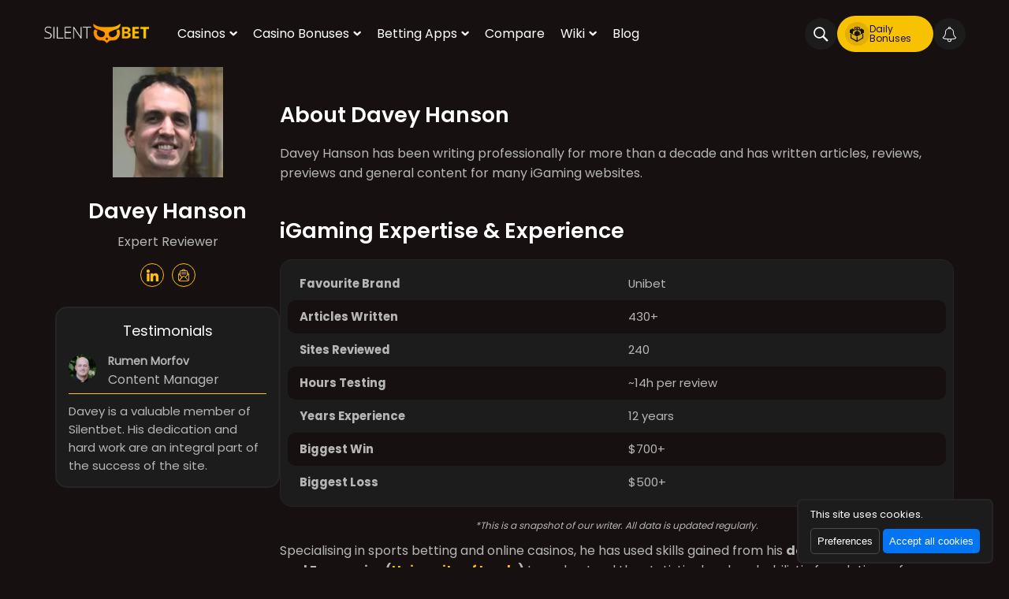

--- FILE ---
content_type: text/html; charset=UTF-8
request_url: https://silentbet.com/about/davey-hanson/
body_size: 17832
content:
<!DOCTYPE html><html lang="en"  prefix="og: http://ogp.me/ns#"><head><meta charset="UTF-8"><meta name="viewport" content="width=device-width, initial-scale=1.0, minimum-scale=1.0, maximum-scale=5"><link rel="preload" href="/app/themes/theeye/css/icons/bicon/fonts/icon.woff2?5hj2bd" as="font" type="font/woff2" crossorigin="anonymous"><link rel="preload" href="/static/fonts/Poppins-Regular.woff2" crossorigin="anonymous" as="font" type="font/woff2"><link rel="preload" href="/static/fonts/Poppins-Bold.woff2" crossorigin="anonymous" as="font" type="font/woff2"><link rel="preload" href="/static/fonts/Poppins-SemiBold.woff2" crossorigin="anonymous" as="font" type="font/woff2"><link rel="preconnect" href="https://in.getclicky.com" crossorigin><link rel="profile" href="https://gmpg.org/xfn/11"><link rel="shortcut icon" type="image/png" sizes="64x64" href="https://silentbet.com/static/images/sb.png"><link rel="icon" type="image/png" href="https://silentbet.com/static/images/sb.png"><meta name="robots" content="index, follow"><title>🎲 Davey Hanson - Casino &amp; Sports Betting Contributor (2026) 🏆</title><style>img:is([sizes="auto" i], [sizes^="auto," i]) { contain-intrinsic-size: 3000px 1500px }</style><link rel="alternate" hreflang="en" href="https://silentbet.com/about/davey-hanson/" /><link rel="alternate" hreflang="x-default" href="https://silentbet.com/about/davey-hanson/" /><meta property="og:image" content="https://silentbet.com/static/uploads/2022/10/davey-hanson.jpg" /><meta property="og:image:secure_url" content="https://silentbet.com/static/uploads/2022/10/davey-hanson.jpg" /><meta property="og:image:width" content="" /><meta property="og:image:height" content="" /><meta name="description" content="Davey Hanson - content writer and authority reviewer! → Specialising in sports betting and online casinos. List of all his expert reviews included ✔"/><link rel="canonical" href="https://silentbet.com/about/davey-hanson/" /><meta property="og:locale" content="en_GB" /><meta property="og:type" content="article" /><meta property="og:title" content="🎲 Davey Hanson - Casino &amp; Sports Betting Contributor (2026) 🏆" /><meta property="og:description" content="Davey Hanson - content writer and authority reviewer! → Specialising in sports betting and online casinos. List of all his expert reviews included ✔" /><meta property="og:url" content="https://silentbet.com/about/davey-hanson/" /><meta property="og:site_name" content="Silentbet" /><meta name="twitter:card" content="summary" /><meta name="twitter:description" content="Davey Hanson - content writer and authority reviewer! → Specialising in sports betting and online casinos. List of all his expert reviews included ✔" /><meta name="twitter:title" content="🎲 Davey Hanson - Casino &amp; Sports Betting Contributor (2026) 🏆" /><meta name="twitter:site" content="@silentbet" /><meta name="twitter:creator" content="@silentbet" /> <script data-optimized="1" type="text/javascript" src="https://silentbet.com/wp-content/litespeed/js/6cc45d9b758c03cc9d82a71a0787299f.js?ver=7299f" id="eye-combined-scripts-js" defer="defer" data-wp-strategy="defer"></script> <meta property="og:logo" content="https://silentbet.com/static/images/silentbet.png" ><script type="application/ld+json">[{"@context":"http:\/\/schema.org\/","@type":"Article","datePublished":"2022-10-05T04:05:14+0000","dateModified":"2025-10-14T11:04:12+0000","author":{"@type":"Person","name":"Katerina Gadzheva","url":"https:\/\/silentbet.com\/about\/katerina-gadzheva\/"},"inLanguage":"en_GB","publisher":{"@type":"Organization","name":"Silentbet","logo":{"@type":"ImageObject","url":"https:\/\/silentbet.com\/static\/images\/silentbet.png","width":null,"height":null}},"headline":"Davey Hanson","image":{"@type":"ImageObject","url":"https:\/\/silentbet.com\/static\/images\/silentbet.png","width":1600,"height":1200},"mainEntityOfPage":"https:\/\/silentbet.com\/about\/davey-hanson\/"},{"@context":"https:\/\/schema.org","@type":"ProfilePage","dateCreated":"2022-10-05T03:57:48+00:00","dateModified":"2025-10-14T11:04:12+00:00","mainEntity":{"@type":"Person","name":"Davey Hanson","alternateName":"davey-hanson","identifier":28,"image":"https:\/\/silentbet.com\/\/static\/images\/user-profile.png"}}]</script><script data-optimized="1" src="https://silentbet.com/wp-content/litespeed/js/c63bca9868fd93ef961da9dccb7f2177.js?ver=f2177" defer></script> <style rel="nooptimize">@font-face { font-family: 'icon'; src: url('https://silentbet.com/app/themes/theeye/css/icons/bicon/fonts/icon.woff2?5hj2bd') format('woff2'), url('https://silentbet.com/app/themes/theeye/css/icons/bicon/fonts/icon.ttf?5hj2bd') format('truetype'), url('https://silentbet.com/app/themes/theeye/css/icons/bicon/fonts/icon.woff?5hj2bd') format('woff'), url('https://silentbet.com/app/themes/theeye/css/icons/bicon/fonts/icon.svg?5hj2bd#icon') format('svg'); font-weight: normal; font-style: normal; font-display: swap;}[class^="icon-"], [class*=" icon-"] { /* use !important to prevent issues with browser extensions that change fonts */ font-family: 'icon' !important; speak: never; font-style: normal; font-weight: normal; font-variant: normal; text-transform: none; line-height: 1; /* Better Font Rendering =========== */ -webkit-font-smoothing: antialiased; -moz-osx-font-smoothing: grayscale;}.icon-navigation:before { content: "\e900";}.icon-jackpot:before { content: "\e901";}.icon-android:before { content: "\e902";}.icon-apple:before { content: "\e903";}.icon-block:before { content: "\e904";}.icon-circle:before { content: "\e905";}.icon-euro:before { content: "\e906";}.icon-bullet:before { content: "\e907";}.icon-mobile-2:before { content: "\e908";}.icon-badge:before { content: "\e909";}.icon-design:before { content: "\e90a";}.icon-affiliate:before { content: "\e90b";}.icon-rating:before { content: "\e90c";}.icon-check:before { content: "\e90d";}.icon-checkbox:before { content: "\e90e";}.icon-cards:before { content: "\e90f";}.icon-casino-7:before { content: "\e910";}.icon-chat:before { content: "\e911";}.icon-coupon:before { content: "\e912";}.icon-download:before { content: "\e913";}.icon-minus:before { content: "\e914";}.icon-odds:before { content: "\e915";}.icon-payments:before { content: "\e916";}.icon-plus:before { content: "\e917";}.icon-arrow-up:before { content: "\e918";}.icon-arrow-down:before { content: "\e919";}.icon-arrow-left:before { content: "\e91a";}.icon-arrow-right:before { content: "\e91b";}.icon-soccer-player:before { content: "\e91c";}.icon-betslip:before { content: "\e91d";}.icon-bonus:before { content: "\e91e";}.icon-bonus2:before { content: "\e91f";}.icon-cash-out:before { content: "\e920";}.icon-casino:before { content: "\e921";}.icon-chip:before { content: "\e922";}.icon-compare:before { content: "\e923";}.icon-edit:before { content: "\e924";}.icon-heart:before { content: "\e925";}.icon-home:before { content: "\e926";}.icon-horse-racing:before { content: "\e927";}.icon-list:before { content: "\e928";}.icon-live:before { content: "\e929";}.icon-lotto:before { content: "\e92a";}.icon-mail:before { content: "\e92b";}.icon-markets:before { content: "\e92c";}.icon-mobile:before { content: "\e92d";}.icon-poker:before { content: "\e92e";}.icon-register:before { content: "\e92f";}.icon-results:before { content: "\e930";}.icon-alert:before { content: "\e931";}.icon-facebook:before { content: "\e932";}.icon-instagram:before { content: "\15e62";}.icon-gold:before { content: "\e933";}.icon-google:before { content: "\e934";}.icon-link:before { content: "\e939";}.icon-location:before { content: "\e93d";}.icon-pause:before { content: "\e946";}.icon-percent:before { content: "\e948";}.icon-pinterest:before { content: "\e949";}.icon-play:before { content: "\e94a";}.icon-pointer:before { content: "\e94d";}.icon-pound:before { content: "\e953";}.icon-question:before { content: "\e954";}.icon-search:before { content: "\e95a";}.icon-security:before { content: "\e95b";}.icon-settings:before { content: "\e95c";}.icon-skype:before { content: "\e95d";}.icon-slot:before { content: "\e95e";}.icon-soccer:before { content: "\e95f";}.icon-star:before { content: "\e961";}.icon-star-half:before { content: "\e962";}.icon-star-o:before { content: "\e963";}.icon-support:before { content: "\e964";}.icon-thumb-down:before { content: "\e966";}.icon-thumb-up:before { content: "\e967";}.icon-twitter:before { content: "\e968";}.icon-windows:before { content: "\e96b";}.icon-x:before { content: "\e96d";}.icon-youtube:before { content: "\e96e";}.icon-live-odds:before { content: "\e935";}.icon-viber:before { content: "\e93c";}.icon-whatsapp:before { content: "\e93e";}.icon-linkedin:before { content: "\e93f";}.icon-new:before { content: "\e940";}.icon-history:before { content: "\e941";}.icon-bell:before { content: "\4267";}.icon-copy:before { content: "\4268";}.icon-roulette:before { content: "\4269";}.icon-wheel:before { content: "\426a";}.icon-poker-play:before { content: "\426b";}.icon-guide:before { content: "\426c";}.icon-callendar:before { content: "\426d";}.icon-x1:before { content: "\e936";}@font-face { font-family: Poppins-Bold; src: url(/static/fonts/Poppins-Bold.woff2); font-display: swap;}@font-face { font-family: Poppins-Regular; src: url(/static/fonts/Poppins-Regular.woff2); font-display: swap;}@font-face { font-family: Poppins-SemiBold; src: url(/static/fonts/Poppins-SemiBold.woff2); font-display: swap}@font-face { font-family: "Roboto-Bold"; src: url(/static/fonts/Roboto-Bold.woff2); font-display: swap;}@font-face { font-family: "Roboto-Regular"; src: url(/static/fonts/Roboto-Regular.woff2); font-display: swap;}@font-face { font-family: "Roboto-SemiBold"; src: url(/static/fonts/Roboto-SemiBold.woff2); font-display: swap;}:root { --gray: #eff2f6; --dark-gray: #9ea0a4; --gray-border: #dde5ea; --black-border: #262426; --black: #161010; --light-black: #1d1c1d; --yellow: #f9c201; --yellow-hover: #ff9000; --blue: #0374f4; --blue-hover: #005fcc; --gradient: linear-gradient(to top, #ffcc00, #ff9000); --white: #ffffff; --green: #39b72b; --font: #b7b6b6; --radius: 15px; --radius-mobile: 12px; --silentbet-regular: "Poppins-Regular"; --silentbet-semibold: "Poppins-SemiBold"; --silentbet-bold: "Poppins-Bold";}:root.page-light { --gray: var(--black-border);}html { --font-regular: var(--silentbet-regular), system-ui, sans serif; --font-semibold: var(--silentbet-semibold), system-ui, sans serif; --font-bold: var(--silentbet-bold), system-ui, sans serif;}html[lang="bg"] { --font-regular: "Roboto-Regular", system-ui, sans serif; --font-semibold: "Roboto-SemiBold", system-ui, sans serif; --font-bold: "Roboto-Bold", system-ui, sans serif; line-height: 1.6;}*,:after,:before,input[type="search"] { box-sizing: border-box;}html,body,div,span,applet,object,iframe,h1,h2,h3,h4,h5,h6,p,blockquote,pre,a,abbr,acronym,address,big,cite,code,del,dfn,em,img,ins,kbd,q,s,samp,small,strike,strong,sub,sup,tt,var,b,u,i,center,dl,dt,dd,ol,ul,li,fieldset,form,label,legend,table,caption,tbody,tfoot,thead,tr,th,td,article,aside,canvas,details,embed,figure,figcaption,footer,header,hgroup,menu,nav,output,ruby,section,summary,time,mark,audio,video { margin: 0; padding: 0; border: 0; font-size: 100%; vertical-align: baseline;}article,aside,details,figcaption,figure,footer,header,hgroup,menu,nav,section { display: block;}body { /* line-height: 1.34rem;*/}ul { list-style: none;}ol { padding-left: 20px;}blockquote,q { quotes: none;}blockquote:before,blockquote:after,q:before,q:after { content: ""; content: none;}table { border-collapse: collapse; border-spacing: 0;}body,html { font-style: normal; font-family: var(--font-regular);}h1,h2,h3,hr,.like-h2 { margin-top: 20px;}h1,h2,h3,h4,h5,h6,.like-h2 { margin-bottom: 10px; font-family: var(--font-semibold);}html[lang="bg"] header#site-header > nav ul li a { font-family: var(--font-semibold);}strong { font-family: var(--font-bold);}h1,h2,.like-h2 { font-size: 18px; color: var(--black);}main h3 { font-size: 18px; color: var(--black); margin-top: 40px;}main h4 { font-size: 18px; margin-top: 20px; color: var(--black);}.page-dark input,.page-dark select,.page-dark textarea { background: var(--black-border); color: var(--font); font-family: var(--font-regular); border: 1px solid #404040;}.page-dark input::placeholder,.page-dark select::placeholder,.page-dark textarea::placeholder { color: var(--font)!important; opacity: .5;}input:not([type="radio"]):not([type="checkbox"]),select { border-radius: 10px; width: 100%; padding: 10px;}.btables th { font-size: 0.8rem;}.the_content .style_darkgray > .head { font-family: var(--font-semibold); font-size: 24px; margin: 10px 0px;}main h2,main .like-h2 { margin-top: 25px; margin-bottom: 20px; line-height: 1.2;}main p { margin-bottom: 10px;}.mt-0 { margin-top: 0px;}.mb-0 { margin-bottom: 0px;}.d-none { display: none;}.aligncenter { margin: 0 auto 15px auto; display: flex; align-items: center; justify-content: center;}.mobile-menu-icon { flex-basis: 25%; height: 29px; align-items: center; display: flex; position: relative; justify-content: flex-start;}.mobile-menu-icon i,.mobile-menu-icon i::before,.mobile-menu-icon i::after { width: 26px; height: 3px; background: #fff; display: block; border-radius: 4px; content: ""; position: absolute; top: 6px;}.mobile-menu-icon i::before { top: 7px; width: 55%; position: absolute;}.mobile-menu-icon i::after { top: 14px; position: absolute;}.mobile-menu-icon i:nth-child(2) { width: 55%;}.css_grid { display: grid; grid-gap: 15px; width: 100%; margin: 15px 0px;}.twocell { display: flex; gap: 15px; flex-direction: column;}/* .be_lists:not(.hasicons):not(.be_steps) { list-style-type: disc; list-style-position: inside;} */.be_lists li { margin-bottom: 15px;}.be_lists.col2 { column-count: 2;}.be_lists.col3 { column-count: 3;}.arrow { border: solid black; border-width: 0 3px 3px 0; display: inline-block; padding: 3px;}.right-arrow { transform: rotate(-45deg); -webkit-transform: rotate(-45deg);}.left-arrow { transform: rotate(135deg); -webkit-transform: rotate(135deg);}.up-arrow { transform: rotate(-135deg); -webkit-transform: rotate(-135deg);}.down-arrow { transform: rotate(45deg); -webkit-transform: rotate(45deg);}hr.divider { border: 0; margin: 5px 0;}#breadcrumbs { display: flex; font-size: 13px; color: #a2a2a2; margin-bottom: 15px; flex-basis: 100%;}#breadcrumbs ol { display: flex; list-style: none; margin: 0; padding: 0;}#breadcrumbs a { color: #263238; color: currentColor; text-decoration: none;}#breadcrumbs a::after { content: "\2192"; display: inline-block; margin: 0 5px;}@media (min-width: 768px) { main h2, main .like-h2 { margin-top: 45px; } h1, h2, .like-h2 { font-size: 27px; line-height: 1.2; } .twocell { flex-direction: row; }}@media (min-width: 1024px) { .mobile-menu-icon { display: none; } .grid_2 { grid-template-columns: 1fr 1fr; } .grid_3 { grid-template-columns: 1fr 1fr 1fr; } main h3 { color: var(--black); margin-top: 40px; }}.be_box > p:first-of-type { margin-top:0px;}.be_box.transparent { padding: 0px; background: transparent;}.be_box.view_columns { display: flex;}.be_box.view_columns .clearall { display: none;}.be_lists.noicons li::before { display: none;}.be_box.fullwidth { clear: both; border:none; border-radius: 0px;}.small_tnc { font-size: 10px; line-height: 12px; opacity: 0.7; display: inline-block; max-width: 500px;}.textcutter.unactive { height: auto !important; max-height: inherit;}.textcutter.unactive::before { display: none;}.textcutter.unactive .shm { display: none;}</style><link rel="stylesheet preload" type="text/css" href="https://silentbet.com/static/style.css?n=8575186&styles=team,faq,expert-reviews" as="style" data-no-async="0" data-no-optimize="1"><script src="[data-uri]" defer></script><link rel="icon" href="https://silentbet.com/static/uploads/2023/08/sb.png" sizes="32x32" /><link rel="icon" href="https://silentbet.com/static/uploads/2023/08/sb.png" sizes="192x192" /><link rel="apple-touch-icon" href="https://silentbet.com/static/uploads/2023/08/sb.png" /><meta name="msapplication-TileImage" content="https://silentbet.com/static/uploads/2023/08/sb.png" /><meta name="theme-color" content="#263238"><meta name='dmca-site-verification' content='bGkyNGU2ZDdod3JtNUtRNjlEQXFZQT090' /><meta name="msvalidate.01" content="FD63E9362B07F0A8923EC86DA6839B0F" /><meta name="yandex-verification" content="c071cda5e7dd4104" />
 <script type="litespeed/javascript" data-src="https://www.googletagmanager.com/gtag/js?id=G-621BD8Q7F2"></script> <script src="[data-uri]" defer></script> </head><body class="page-child parent-pageid-1279 no_fullwidth template-about page-dark"><header id="site-header"><div class="container"><div class="mobile-menu-icon" onclick="eye.core.menu_mobile_show();"><i></i></div>
<a href="https://silentbet.com" id="logo" rel="home">
<img src="https://silentbet.com/static/images/sb-logo-new.png" width="135" height="25" alt="Silentbet.com Logo" title="Silentbet.com Logo">
</a><nav id="site-menu"><ul><li class=" has_submenu"><a href="https://silentbet.com/best-online-casinos-in-the-wolrd/" title="Casinos"><i class="icon-color-casino"></i>Casinos</a><div class="submenu"><div class="arrow-top-rh"></div><ul><li><a href="https://silentbet.com/casino-list/" title="Casino List A-Z"><i class="icon-list"></i>Casino List A-Z</a><li><a href="https://silentbet.com/casino-owners/" title="Casino Owners"><i class="icon-home"></i>Casino Owners</a><li><a href="https://silentbet.com/new-casinos/" title="New Casinos"><i class="icon-new"></i>New Casinos</a><li><a href="https://silentbet.com/best-high-roller-casino-sites/" title="High Roller Casinos"><i class="icon-gold"></i>High Roller Casinos</a><li><a href="https://silentbet.com/crypto-casinos/" title="Crypto Casinos"><i class="icon-bonus2"></i>Crypto Casinos</a><li><a href="https://silentbet.com/casino-payment-methods/" title="Casino Payments"><i class="icon-payments"></i>Casino Payments</a><li><a href="https://silentbet.com/low-deposit-casino/" title="Low Deposit Casinos"><i class="icon-cash-out"></i>Low Deposit Casinos</a><li><a href="https://silentbet.com/instant-withdrawal-casinos/" title="Instant Withdrawal Casinos"><i class="icon-pointer"></i>Instant Withdrawal Casinos</a><li><a href="https://silentbet.com/no-verification-casinos/" title="No Verification Casinos"><i class="icon-register"></i>No Verification Casinos</a><li><a href="https://silentbet.com/casino-affiliate-programs/" title="Casino Affiliate Programs"><i class="icon-affiliate"></i>Casino Affiliate Programs</a><li><a href="https://silentbet.com/blacklisted-casinos/" title="Blacklisted Casinos"><i class="icon-block"></i>Blacklisted Casinos</a><li><a href="https://silentbet.com/play-casino-games/" title="Casino Games"><i class="icon-slot"></i>Casino Games</a></ul></div><i class="icon-arrow-down"></i></li><li class=" has_submenu"><a href="https://silentbet.com/bonuses/" title="Casino Bonuses"><i class="icon-color-bonus"></i>Casino Bonuses</a><div class="submenu"><div class="arrow-top-rh"></div><ul><li><a href="https://silentbet.com/welcome-bonuses/" title="Welcome Bonuses"><i class="icon-results"></i>Welcome Bonuses</a><li><a href="https://silentbet.com/no-deposit-bonuses/" title="No Deposit Bonuses"><i class="icon-casino"></i>No Deposit Bonuses</a><li><a href="https://silentbet.com/free-spins/" title="Free Spins"><i class="icon-slot"></i>Free Spins</a><li><a href="https://silentbet.com/vip-bonuses/" title="VIP Bonuses"><i class="icon-star"></i>VIP Bonuses</a><li><a href="https://silentbet.com/cashback/" title="Cashback Bonuses"><i class="icon-cash-out"></i>Cashback Bonuses</a><li><a href="https://silentbet.com/casino-birthday-bonus/" title="Birthday Bonus"><i class="icon-bonus"></i>Birthday Bonus</a></ul></div><i class="icon-arrow-down"></i></li><li class=" has_submenu"><a href="https://silentbet.com/betting-apps/" title="Betting Apps"><i class="icon-color-mobile"></i>Betting Apps</a><div class="submenu"><div class="arrow-top-rh"></div><ul><li><a href="https://silentbet.com/android-betting-apps/" title="Android Apps"><i class="icon-android"></i>Android Apps</a><li><a href="https://silentbet.com/ios-betting-apps/" title="iOS Apps"><i class="icon-apple"></i>iOS Apps</a></ul></div><i class="icon-arrow-down"></i></li><li><a href="https://silentbet.com/compare-casinos/" title="Compare"><i class="icon-color-compare"></i>Compare</a><li class=" has_submenu"><a href="https://silentbet.com/wiki/" title="Wiki"><i class="icon-color-reviews"></i>Wiki</a><div class="submenu"><div class="arrow-top-rh"></div><ul><li><a href="https://silentbet.com/betting-guide/" title="Betting Guide"><i class="icon-guide"></i>Betting Guide</a><li><a href="https://silentbet.com/betting-strategies/" title="Betting Strategies"><i class="icon-compare"></i>Betting Strategies</a><li><a href="https://silentbet.com/tips-and-tricks/" title="Tips & Tricks"><i class="icon-star"></i>Tips & Tricks</a></ul></div><i class="icon-arrow-down"></i></li><li><a href="https://silentbet.com/blog/" title="Blog"><i class="icon-color-info"></i>Blog</a></ul></nav><div class="header-items">
<i class="show_main_search icon-search"></i><div method="get" name="searchForm" class="searchForm search_main" action="" role="search"><input autocomplete="off" type="text" name="s" class="field" value="" placeholder="Search"><button type="submit" class="submit" name="submit"><i class="icon-search"></i></button></div>            <i class="icon-bonus load-top-popups" data-load="bonuses" title="Bonuses" data-href="https://silentbet.com/no-deposit-bonuses/"><span>Daily Bonuses</span></i><i class="icon-bell load-top-popups" data-load="news" title="News" data-href="https://silentbet.com/blog/"></i></div></div></header><div id="site-content"><div class="single-author-top"></div><div class="container"><main id="main" role="main"><div class="container"><style>.main-content {
  display: flex;
  gap: 35px;
}

.person.v2.sidebar {
  flex-basis: 25%;
}

.rightside {
  flex: 75%;
}

.quotedon-wrapper {
  width: 100%;
  display: flex;
  flex-wrap: wrap;
  align-items: flex-start;
}

.quotedon-item {
  display: flex;
  align-items: center;
  justify-content: space-around;
  flex: 0 0 calc(33.33% - 20px);
  text-align: center;
  padding: 10px;
  min-height: 120px;
  margin: 10px;
  background-color: var(--light-black);
  border: 2px solid var(--black-border);
  border-radius: var(--radius);
}

.quotedon-item a {
    color: var(--white);
}

.main-content .quotedon-wrapper img {
  max-width: 80px;
}
@media (max-width:1024px) {
  .main-content {
    flex-direction: column;
  }
  .quotedon-item {
    flex: 1;
  }
}</style><article class="post-36014 page type-page status-publish main-content"><div class="person v2 sidebar"><div class="shadow_box"><div class="image">
<img src="https://silentbet.com/static/uploads/2022/10/davey-hanson.jpg" alt="Davey Hanson " width="140" height="140" class="author_photo"></div><h1 class="name">Davey Hanson</h1><div class="job">Expert Reviewer</div><div class="rsocials">
<a href="https://www.linkedin.com/in/davey-hanson-700098252/" target="_blank" rel="noopener" class=""><i class="icon-linkedin"></i></a><a href="mailto:davey.hanson@silentbet.com" title="davey.hanson@silentbet.com" target="_blank" class=""><i class="icon-mail"></i></a></div></div><div class="widget colleagues_testimonials"><div class="t_title">Testimonials</div><div class="colleague_details"><div class="colleague_photo"><img class="lazy" width="35" height="35" data-src="https://silentbet.com/static/uploads/2023/11/rumen-morfov-300x300-1.webp" alt="Rumen Morfov"></div><div class="colleague_info"><div class="colleague_name">Rumen Morfov</div><div class="colleague_role">Content Manager</div></div></div><div class="colleague_text">Davey is a valuable member of Silentbet. His dedication and hard work are an integral part of the success of the site.</div></div></div><div class="rightside"><header class="entry-header"><h2>About Davey Hanson</h2></header><div class="entry-content"><div class="the_content"><p>Davey Hanson has been writing professionally for more than a decade and has written articles, reviews, previews and general content for many iGaming websites.</p><h2 class="hline">iGaming Expertise &#038; Experience</h2><table class="btables"><tbody><tr><td><strong>Favourite Brand</strong></td><td>Unibet</td></tr><tr><td><strong>Articles Written</strong></td><td>430+</td></tr><tr><td><strong>Sites Reviewed</strong></td><td>240</td></tr><tr><td><strong>Hours Testing</strong></td><td>~14h per review</td></tr><tr><td><strong>Years Experience</strong></td><td>12 years</td></tr><tr><td><strong>Biggest Win</strong></td><td>$700+</td></tr><tr><td><strong>Biggest Loss</strong></td><td>$500+</td></tr></tbody></table><center><p style="font-size:12px;"><em>*This is a snapshot of our writer. All data is updated regularly.</em></p></center><p>Specialising in sports betting and online casinos, he has used skills gained from his <strong>degree in Mathematics and Economics (<a href="https://www.leeds.ac.uk/" target="_blank" rel="noopener">University of Leeds</a>)</strong> to understand the <u>statistical and probabilistic foundations of gambling</u>. He also holds a Masters Degree in Linguistics.</p><p>His studies have given him excellent analytical skills that are put to good use when assessing gambling sites, especially in relation to their return to player ratios.</p><p>Davey takes an evidence-based and analytical approach to gambling and this has led to regular profits from online sportsbooks over the years. With a thorough understanding of online casino games, the probabilities involved and the iGaming industry as a whole, Davey can shine a light on the best value bets, classiest casinos, and the games with the best return to player (RTP) ratios.</p><p>His biggest win recoreded so far is $700+ on a football coupon many moons ago and plenty in bricks-and-mortar casinos over the years; his biggest loss: $500+ on a matched bet gone wrong.</p><p><strong>Fun fact</strong>: Davey made thousands of pounds using the (<em>perfectly legitimate!</em>) techniques of matched betting and arbing back in the day (before the bookies became wise to it and made it much more difficult).</p><div class="be_box style_quote quote " ><div class="head hasicon" ><div class="icon-chat" ></div> Davey Hanson</div><div class="flex"><div>
<img loading="lazy" src="https://silentbet.com/static/uploads/2022/10/davey-hanson.jpg"  decoding="async" loading="lazy" class="nolazy aligncenter" alt="Picture of Davey Hanson" width="200" height="200"></div><div><blockquote>
I write about gambling professionally after years being a punter myself. I always try to deliver top-notch content to help our readers achieve their betting aspirations.</blockquote></div></div><div class="clearall"></div></div><hr class="divider"><h2 class="hline">Expert Reviews</h2><div class="expert-reviews"><div class="expert-review"><div class="author align-center flex"><img loading="lazy" src="https://silentbet.com/static/uploads/2022/10/davey-hanson.jpg"  decoding="async" loading="lazy" class="expert-review__profile-pic" width="60" height="60" alt="Davey Hanson"><div class="username">Davey Hanson<br><div class="reviewdate">Casino tested 06-02-2025</div></div><div class="operator-logo" data-yurl="https://silentbet.com/go/rabona-casino.html"  data-yurl-target="_blank" style="background-image:url(https://silentbet.com/static/uploads/2021/05/rabona-logo.png)"></div></div><div class="review-content" style="font-style: italic; margin: 10px 0px"><h3 style="font-style: normal">A solid, complete package</h3>After putting Rabona Casino through extremely thorough testing paces, I found myself thinking there was little they could do to improve.I had no shortage of games to spend my first deposit on either as there are well over 5,00...</div><div class="overalrating flex align-center"><div class="rev_rat"><span class="rev_txt">Overal Rating:</span><span class="icon-star"></span><div class="rev_sm_rat"><span class="big_l">5</span>/5</div></div><a href="https://silentbet.com/rabona-casino-review/#expert-review-36206" class="authorlink">View the full Rabona review »</a></div></div><div class="expert-review"><div class="author align-center flex"><img loading="lazy" src="https://silentbet.com/static/uploads/2022/10/davey-hanson.jpg"  decoding="async" loading="lazy" class="expert-review__profile-pic" width="60" height="60" alt="Davey Hanson"><div class="username">Davey Hanson<br><div class="reviewdate">Casino tested 02-02-2025</div></div><div class="operator-logo" data-yurl="https://silentbet.com/go/betfinal-casino.html"  data-yurl-target="_blank" style="background-image:url(https://silentbet.com/static/uploads/2020/07/betfinal-logo.png)"></div></div><div class="review-content" style="font-style: italic; margin: 10px 0px"><h3 style="font-style: normal">Does plenty right</h3>Now, this might not be among the very best casinos I have ever looked at but it is not a million miles away. Betfinal does a great job in a lot of key areas and it’s a site I feel will keep most customers fully satisfied. The game...</div><div class="overalrating flex align-center"><div class="rev_rat"><span class="rev_txt">Overal Rating:</span><span class="icon-star"></span><div class="rev_sm_rat"><span class="big_l">3</span>/5</div></div><a href="https://silentbet.com/betfinal-casino-review/#expert-review-36203" class="authorlink">View the full Betfinal review »</a></div></div><div class="expert-review"><div class="author align-center flex"><img loading="lazy" src="https://silentbet.com/static/uploads/2022/10/davey-hanson.jpg"  decoding="async" loading="lazy" class="expert-review__profile-pic" width="60" height="60" alt="Davey Hanson"><div class="username">Davey Hanson<br><div class="reviewdate">Casino tested 27-01-2025</div></div><div class="operator-logo" data-yurl="https://silentbet.com/go/spinson-casino.html"  data-yurl-target="_blank" style="background-image:url(https://silentbet.com/static/uploads/2024/03/spinson-casino-logo.png)"></div></div><div class="review-content" style="font-style: italic; margin: 10px 0px"><h3 style="font-style: normal">GETMAX is Valid!</h3>This is a valid bonus code, I tested it myself. Use it during the sign-up process and enjoy the benefits you get.</div><div class="overalrating flex align-center"><div class="rev_rat"><span class="rev_txt">Overal Rating:</span><span class="icon-star"></span><div class="rev_sm_rat"><span class="big_l">4</span>/5</div></div><a href="https://silentbet.com/spinson-casino-bonus-code/#expert-review-1457315" class="authorlink">View the full Spinson bonus »</a></div></div><div class="expert-review"><div class="author align-center flex"><img loading="lazy" src="https://silentbet.com/static/uploads/2022/10/davey-hanson.jpg"  decoding="async" loading="lazy" class="expert-review__profile-pic" width="60" height="60" alt="Davey Hanson"><div class="username">Davey Hanson<br><div class="reviewdate">Casino tested 28-01-2025</div></div><div class="operator-logo" data-yurl="https://silentbet.com/go/wazamba-casino.html"  data-yurl-target="_blank" style="background-image:url(https://silentbet.com/static/uploads/2021/07/wazamba-logo.png)"></div></div><div class="review-content" style="font-style: italic; margin: 10px 0px"><h3 style="font-style: normal">Huge Casino with Lots of Perks</h3>Wazamba may not be the biggest name in the online casino world but they offer a lot more than many well-established brands. When it comes to site design, Wazamba is one of the best I have come across.It is not just a casino wi...</div><div class="overalrating flex align-center"><div class="rev_rat"><span class="rev_txt">Overal Rating:</span><span class="icon-star"></span><div class="rev_sm_rat"><span class="big_l">5</span>/5</div></div><a href="https://silentbet.com/wazamba-casino-review/#expert-review-36205" class="authorlink">View the full Wazamba review »</a></div></div><div class="expert-review"><div class="author align-center flex"><img loading="lazy" src="https://silentbet.com/static/uploads/2022/10/davey-hanson.jpg"  decoding="async" loading="lazy" class="expert-review__profile-pic" width="60" height="60" alt="Davey Hanson"><div class="username">Davey Hanson<br><div class="reviewdate">Casino tested 27-01-2025</div></div><div class="operator-logo" data-yurl="https://silentbet.com/go/vavada-casino.html"  data-yurl-target="_blank" style="background-image:url(https://silentbet.com/static/uploads/2024/03/vavada-logo.png)"></div></div><div class="review-content" style="font-style: italic; margin: 10px 0px"><h3 style="font-style: normal">Nice collection of Casino Games</h3>Vavada is astounding for its bonuses and jackpot options. Signing up, I took advantage of the colossal welcome bonus of up to $1,000 + 100 free spins and 10% cashback. There are also major, mega, and minor jackpots to play for, wh...</div><div class="overalrating flex align-center"><div class="rev_rat"><span class="rev_txt">Overal Rating:</span><span class="icon-star"></span><div class="rev_sm_rat"><span class="big_l">5</span>/5</div></div><a href="https://silentbet.com/vavada-casino-review/#expert-review-1455456" class="authorlink">View the full Vavada review »</a></div></div></div><hr class="divider"><h2 class="hline">Top Picks by Davey Hanson</h2><div><ul class="inline-articles grid-cols-3"><li><a href="https://silentbet.com/vbet/affiliates/" class="row" title="Vbet Affiliates"><span class="lazy image" data-src="https://silentbet.com/static/uploads/2023/11/vbet-affiliate-program-150x150.png"></span><span class="title">Vbet Affiliates</span></a></li><li><a href="https://silentbet.com/roobet/crash-predictor/" class="row" title="Roobet Crash Predictor"><span class="lazy image" data-src="https://silentbet.com/static/uploads/2023/10/roobet-crash-predictor-play-150x150.png"></span><span class="title">Roobet Crash Predictor</span></a></li></ul></div><hr class="divider"><h2 class="hline">Latest Posts</h2></div><div class="archive_container"><article class="sbarchivebox">
<a href="https://silentbet.com/tips-and-tricks/balancing-in-online-gambling/" class="post_img lazy" data-src="https://silentbet.com/static/uploads/2024/08/risk-balancing-in-online-gambling.jpg"  title="Risk Balancing in Online Gambling &#8211; The Dos and Don&#8217;ts"></a><h3 class="entry-title"><a href="https://silentbet.com/tips-and-tricks/balancing-in-online-gambling/">Risk Balancing in Online Gambling &#8211; The Dos and Don&#8217;ts</a></h3></article><article class="sbarchivebox">
<a href="https://silentbet.com/tips-and-tricks/handle-losing-streaks/" class="post_img lazy" data-src="https://silentbet.com/static/uploads/2024/06/how-to-handle-losing-streaks.jpg"  title="How to Deal with Losing Streaks When Gambling?"></a><h3 class="entry-title"><a href="https://silentbet.com/tips-and-tricks/handle-losing-streaks/">How to Deal with Losing Streaks When Gambling?</a></h3></article><article class="sbarchivebox">
<a href="https://silentbet.com/tips-and-tricks/guinness-book-gambling-records/" class="post_img lazy" data-src="https://silentbet.com/static/uploads/2024/06/gambling-records-guinness-book.jpg"  title="Guinness Book Gambling Records"></a><h3 class="entry-title"><a href="https://silentbet.com/tips-and-tricks/guinness-book-gambling-records/">Guinness Book Gambling Records</a></h3></article><article class="sbarchivebox">
<a href="https://silentbet.com/betting-strategies/paroli-system/" class="post_img lazy" data-src="https://silentbet.com/static/uploads/2024/06/paroli-betting-system.jpg"  title="What is the Paroli System?"></a><h3 class="entry-title"><a href="https://silentbet.com/betting-strategies/paroli-system/">What is the Paroli System?</a></h3></article><article class="sbarchivebox">
<a href="https://silentbet.com/tips-and-tricks/gambling-myths/" class="post_img lazy" data-src="https://silentbet.com/static/uploads/2024/05/gambling-myths-silentbet.jpeg"  title="10 Gambling Myths Revealed (No Truth, Just Legend)"></a><h3 class="entry-title"><a href="https://silentbet.com/tips-and-tricks/gambling-myths/">10 Gambling Myths Revealed (No Truth, Just Legend)</a></h3></article><article class="sbarchivebox">
<a href="https://silentbet.com/betting-strategies/martingale-system/" class="post_img lazy" data-src="https://silentbet.com/static/uploads/2024/04/martingale-betting-system.jpeg"  title="What is the Martingale Betting Strategy: Calculation &#038; Simulation"></a><h3 class="entry-title"><a href="https://silentbet.com/betting-strategies/martingale-system/">What is the Martingale Betting Strategy: Calculation &#038; Simulation</a></h3></article></div><h2 class="hline">Articles with Davey Hanson 's Contribution</h2><div class="archive_container"><article class="sbarchivebox">
<a href="https://silentbet.com/casino-affiliate-programs/" class="post_img lazy" data-src="https://silentbet.com/static/uploads/2023/01/casino-affiliate-programs.png"  title="11 Best Casino Affiliate Programs &#038; Offers (2026)"></a><h3 class="entry-title"><a href="https://silentbet.com/casino-affiliate-programs/">11 Best Casino Affiliate Programs &#038; Offers (2026)</a></h3></article><article class="sbarchivebox">
<a href="https://silentbet.com/no-deposit-bonuses/" class="post_img lazy" data-src="https://silentbet.com/static/uploads/2023/10/no-deposit-free-bet-casino.jpg"  title="Best No Deposit Bonuses Collection 2026"></a><h3 class="entry-title"><a href="https://silentbet.com/no-deposit-bonuses/">Best No Deposit Bonuses Collection 2026</a></h3></article></div></div></div></article></div></main></div> <script type='application/ld+json'>{"@context":"https:\/\/schema.org","@type":"Organization","url":"https:\/\/silentbet.com\/","@id":"#organization","name":"Silentbet","logo":"https:\/\/silentbet.com\/wp-content\/themes\/theeye\/images\/silentbet.png"}</script> <script type="application/ld+json">{
            "@context": "http://schema.org",
            "@type": "Organization",
            "name": "Silentbet",
            "url": "https://silentbet.com/no-deposit-bonuses/",
            "description": "Honest casino reviews, legit promo codes & working gambling strategies.",
            "sameAs": ["https://www.facebook.com/SilentBet/", "https://twitter.com/Silentbet", "https://www.instagram.com/p/CXRLfeNMYuE/", "https://www.linkedin.com/company/silentbet", "https://www.pinterest.com/silentbet/"],
            "employee": [
    ]}</script> <div class="luckywheelButton">
<span></span><style>.luckywheelButton span {
            background: url(/app/themes/theeye/customs/wheels/new-wheel/images/wheelicon2.png);
            width: 100px;
            height: 100px;
            display: inline-block;
            background-position: center;
            background-repeat: no-repeat;
            left: 0px;
            background-size: cover;
            transition: all 2s ease;
        }
        .luckywheelButton {
            position: fixed;
            bottom: -10px;
            left: 10px;
            transition: all 0.2s ease;
            z-index: 98;
            display: none;
        }
        .luckywheelButton.show {
            display: block;
        }
        .luckywheelButton.show span{
            transform: rotate(1801deg);
        }
        .luckywheelButton:hover {
            cursor: pointer;
            transform: scale(1.1);
        }
        @media(max-width: 768px){
            .luckywheelButton {
                bottom:60px;
            }
        }</style></div><div class="container"><div class="sb-subscribe-form">
<img data-src="https://silentbet.com/static/images/owl-mobile.png" loading="lazy" class="lazy" width="130" height="170" alt="owl-img" /><div class="ml-form-embedBody ml-form-embedBodyDefault row-form"><div class="ml-form-embedContent" style="margin-bottom:0"></div><div class="headernewsletter">
Subscribe and receive latest bonuses, promotions and news about <strong>the best bookies for your country!</strong></div><form class="ml-block-form" action="" method="post" target="_blank"><div class="ml-form-formContent"><div class="ml-form-fieldRow ml-last-item"><div class="ml-field-group ml-field-email ml-validate-email ml-validate-required">
<input aria-label="email" aria-required="true" type="email" class="form-control" data-inputmask="" name="fields[email]" placeholder="E-mail" autocomplete="email"></div></div></div>
<input type="hidden" name="ml-submit" value="1"><div class="ml-form-embedSubmit">
<button type="submit" class="primary bbutton">Subscribe</button>
<button disabled="disabled" style="display:none" type="button" class="loading"><div class="ml-form-embedSubmitLoad"></div> <span class="sr-only">Loading...</span> </button><div class="loader" style="display: none;"></div></div>
<input type="hidden" name="anticsrf" value="true"></form></div><div class="ml-form-successBody row-success" style="display:none"><div class="ml-form-successContent"><h4>Thank you!</h4><p>You have successfully joined our subscriber list.</p></div></div></div></div> <script src="[data-uri]" defer></script> <footer class="site-footer lazy" data-src="https://silentbet.com/static/images/SB-owl-3.webp"><div class="container"><div id="footer-top-services"><div class="log_soc"><div class="f-log-flags">
<img src="https://silentbet.com/static/images/sb-logo-new.png" width="135" height="25" alt="Silentbet Logo" title="Silentbet Logo"><div id="languages"><span class="current" data-title="Select available language:"><span class="flag lazy" style="background-image: url(https://silentbet.com/static/images/iconlib/flags-langs/world.svg)"></span><ul><li><a href="https://silentbet.bg" aria-label="other lang ver" title="Bulgarian"><span class="flag lazy" data-src="https://silentbet.com/static/images/iconlib/flags-langs/bg.svg"></span></a></li><li><a href="https://silentbet.co.za" aria-label="other lang ver" title=""><span class="flag lazy" data-src="https://silentbet.com/static/images/iconlib/flags-langs/za.svg"></span></a></li></ul></span></div></div></div><div class="flex center footer-numbers-list"><div class="cell flex center">
<i class="icon-badge"></i><div>
<strong>176+</strong>
<span>Bookmakers</span></div></div><div class="cell flex center">
<i class="icon-jackpot"></i><div>
<strong>250+</strong>
<span>Casinos</span></div></div><div class="cell flex center">
<i class="icon-bonus2"></i><div>
<strong>4591</strong>
<span>Bonuses</span></div></div><div class="cell flex center">
<i class="icon-guide"></i><div>
<strong>99</strong>
<span>Guide Articles</span></div></div><div class="cell flex center">
<i class="icon-affiliate"></i><div>
<strong>16</strong>
<span style="    font-size: 13px;">Certified Experts</span></div></div><div class="cell flex center">
<i class="icon-rating"></i><div>
<strong>12654</strong>
<span>Satisfied Users</span></div></div></div></div><div class="append-to-menu"><div class="widget social-widget ">
<span class="widget-title">Social Networks</span><div class="social-icons">
<a href="https://www.facebook.com/silentbet" class="social_footer_icons" rel="nofollow noopener" target="_blank" title="Facebook"><i class="icon-facebook"></i></a>
<a href="https://twitter.com/Silentbet" class="social_footer_icons" rel="nofollow noopener" target="_blank" title="X / Twitter"><i class="icon-x1"></i></a>
<a href="https://www.pinterest.com/Silentbet_Official/" class="social_footer_icons" rel="nofollow noopener" target="_blank" title="Pinterest"><i class="icon-pinterest"></i></a>
<a href="https://www.instagram.com/silentbet_com/" class="social_footer_icons" rel="nofollow noopener" target="_blank" title="Instagram"><i class="icon-instagram"></i></a>
<a href="https://www.linkedin.com/company/silentbet" class="social_footer_icons" rel="nofollow noopener" target="_blank" title="Linkedin"><i class="icon-linkedin"></i></a></div><div class="credits">
<br clear="all">
Please, play responsibly!<br>
© 2014-2026 All rights reserved. Honest casino reviews, legit promo codes & working gambling strategies.</div></div><div class="widget"><span class="widget-title">About Silentbet</span><ul class="textwidget"><li><a href="https://silentbet.com/about/">About us</a></li><li><a href="https://silentbet.com/contact/">Contact us</a></li><li><a href="https://silentbet.com/get-listed/">Get Listed</a></li><li><a href="https://silentbet.com/how-to-become-a-reviewer/">Careers</a></li><li><a href="https://silentbet.com/how-we-review/">How We Review</a></li><li><a href="https://silentbet.com/reference-database/">Reference Database</a></li></ul></div><div class="widget"><span class="widget-title">For Players</span><ul class="textwidget"><li><a href="https://silentbet.com/faq/">FAQ</a></li><li><a href="https://silentbet.com/gambling-statistics-and-trends/">Gambling Statistics</a></li><li><a href="https://silentbet.com/responsible-gambling-tips/">Responsible Gambling</a></li><li><a href="https://silentbet.com/gambling-self-assessment-tool/">Self-Assessment Test</a></li><li><a href="https://silentbet.com/request-content-and-updates/">Request Content</a></li><li><a href="https://silentbet.com/complaints/">Submit Complaint</a></li></ul></div><div class="widget">
<span class="widget-title">Our Terms & Policies</span><ul class="textwidget"><li><a href="https://silentbet.com/terms-and-conditions/">Terms &amp; Conditions</a></li><li><a href="https://silentbet.com/privacy-policy/">Privacy Policy</a></li><li><a href="https://silentbet.com/cookie-policy/">Cookie Policy</a></li><li><a href="https://silentbet.com/ad-disclosure/">Ad Disclosure</a></li><li><a href="https://silentbet.com/sitemap/">Sitemap</a></li></ul></div></div><div class="foot-logos">
<a href="https://www.trustpilot.com/review/silentbet.com" target="_blank" rel="follow noopener" class="logof" title="Trustpilot">
<img src="https://silentbet.com/static/images/trustpilot.png" alt="Trustpilot" width="120" height="35" loading="lazy">
</a>
<a href="https://certify.gpwa.org/verify/silentbet.com/" title="GPWA" rel="follow noopener" target="_blank" class="logof">
<img src="https://silentbet.com/static/images/gpwa-approved-portal.png" alt="GPWA" width="120" height="35" loading="lazy">
</a>
<a href="https://www.gamstop.co.uk/" title="Gamstop" rel="follow noopener" target="_blank" class="logof">
<img src="https://silentbet.com/static/images/gamstop.png" alt="Gamstop" width="120" height="35" loading="lazy">
</a>
<a href="https://ecogra.org/" title="eCOGRA" rel="follow noopener" target="_blank" class="logof">
<img src="https://silentbet.com/static/images/ecorga.png" alt="eCOGRA" width="120" height="35" loading="lazy">
</a>
<a href="https://gamblingtherapy.org/" title="Gambling Therapy" rel="follow noopener" target="_blank" class="logof">
<img src="https://silentbet.com/static/images/gambl-therapy.png" alt="Gambling Therapy" width="120" height="35" loading="lazy">
</a>
<a href="https://www.dmca.com/Protection/Status.aspx?ID=281848be-c352-43f3-9e93-a7f3d162fdcc" title="DMCA" rel="follow noopener" target="_blank" class="logof">
<img src="https://silentbet.com/static/images/dmc.png" alt="DMCA" width="120" height="35" loading="lazy">
</a>
<a href="https://www.mga.org.mt/" title="MGA" target="_blank" rel="follow noopener" class="logof">
<img src="https://silentbet.com/static/images/mga.png" alt="MGA" width="120" height="35" loading="lazy">
</a>
<a href="https://gamblingcare.ie/" title="GamblingCare" target="_blank" rel="follow noopener" class="logof">
<img src="https://silentbet.com/static/images/bin/gamblingcare.png" alt="GamblingCare" width="120" height="35" loading="lazy">
</a>
<a href="https://quitgamble.com/" title="QuitGamble" target="_blank" rel="noopener" class="logof">
<img src="https://silentbet.com/static/images/QuitGamble-white-logo.png" alt="QuitGamble" width="120" height="35" loading="lazy">
</a>
<a href="https://www.gambleaware.org/" rel="follow noopener" target="_blank" class="logof">
<img src="https://silentbet.com/static/images/begamble-sb.webp" alt="GambleAware" width="120" height="35" loading="lazy"><div class="icon18">18</div>
</a>
<a href="https://www.taketimetothink.co.uk/" title="Take time to think" target="_blank" rel="follow noopener" class="logof">
<img src="https://silentbet.com/static/images/time-to-think.png" alt="Take time to think" width="120" height="35" loading="lazy">
</a></div><div class="cookie-policy"><div class="container"><div class="cookie-policy__main"><div class="cpol_desc">
This site uses cookies.</div><div class="cookie-policy__actions">
<button class="btn" id="cookie-policy__config">Preferences</button>
<button class="btn btn-primary" id="cookie-policy__accept">Accept all cookies</button></div></div><div id="cookie-policy__configure" class="cpol_configure"><form action="" class="cpol_form"></form>
<button class="btn btn-primary" id="cookie-policy__done">Done</button></div></div></div></div></footer> <script src="[data-uri]" defer></script> <style data-name="eye-footer-styles">.style_transparent {background-color:transparent;}.style_info {background-color:#f7fbff;color:#1d1c1d;}.style_info .hline, .style_info > h1, .style_info > h2, .style_info > h3, .style_info > h4, .style_info > .head, .style_info .inside > .head { color:#1d1c1d !important;}.style_info ul li { color:#1d1c1d;}.style_tnc {background-color:#f1f1f1;}.style_dark-gray {background-color:#1d1c1d;color:#fff;}.style_dark-gray .hline, .style_dark-gray > h1, .style_dark-gray > h2, .style_dark-gray > h3, .style_dark-gray > h4, .style_dark-gray > .head, .style_dark-gray .inside > .head { color:#fff !important;}.style_dark-gray ul li { color:#fff;}.style_interesting {background-color:#f1f1f1;color:#000;}.style_interesting .hline, .style_interesting > h1, .style_interesting > h2, .style_interesting > h3, .style_interesting > h4, .style_interesting > .head, .style_interesting .inside > .head { color:#000 !important;}.style_interesting ul li { color:#000;}.style_market {background-color:#f6f7f7;color:#000;}.style_market .hline, .style_market > h1, .style_market > h2, .style_market > h3, .style_market > h4, .style_market > .head, .style_market .inside > .head { color:#000 !important;}.style_market ul li { color:#000;}.style_questions {background-color:#372d42;color:#fff;background-image:url(https://silentbet.com/static/images/questions-bg.png);}.style_questions .hline, .style_questions > h1, .style_questions > h2, .style_questions > h3, .style_questions > h4, .style_questions > .head, .style_questions .inside > .head { color:#fff !important;}.style_questions ul li { color:#fff;}.style_yellow {background-color:#ffde10;color:#161d20;}.style_yellow .hline, .style_yellow > h1, .style_yellow > h2, .style_yellow > h3, .style_yellow > h4, .style_yellow > .head, .style_yellow .inside > .head { color:#161d20 !important;}.style_yellow ul li { color:#161d20;}.style_yellow-gray {background-color:#ffde10;color:#1d1c1d;background:linear-gradient(45deg, #ffde10 1%,rgb(224,195,11) 100%);}.style_yellow-gray .hline, .style_yellow-gray > h1, .style_yellow-gray > h2, .style_yellow-gray > h3, .style_yellow-gray > h4, .style_yellow-gray > .head, .style_yellow-gray .inside > .head { color:#1d1c1d !important;}.style_yellow-gray ul li { color:#1d1c1d;}.style_green {background-color:#86bd29;color:#fff;}.style_green .hline, .style_green > h1, .style_green > h2, .style_green > h3, .style_green > h4, .style_green > .head, .style_green .inside > .head { color:#fff !important;}.style_green ul li { color:#fff;}.style_red {background-color:#f02511;color:#fff;}.style_red .hline, .style_red > h1, .style_red > h2, .style_red > h3, .style_red > h4, .style_red > .head, .style_red .inside > .head { color:#fff !important;}.style_red ul li { color:#fff;}.style_blue {background-color:#1091ff;color:#fff;}.style_blue .hline, .style_blue > h1, .style_blue > h2, .style_blue > h3, .style_blue > h4, .style_blue > .head, .style_blue .inside > .head { color:#fff !important;}.style_blue ul li { color:#fff;}.style_black {background-color:#111;color:#fff;}.style_black .hline, .style_black > h1, .style_black > h2, .style_black > h3, .style_black > h4, .style_black > .head, .style_black .inside > .head { color:#fff !important;}.style_black ul li { color:#fff;}.style_positives {background-color:#1d1c1d;color:#fff;}.style_positives .hline, .style_positives > h1, .style_positives > h2, .style_positives > h3, .style_positives > h4, .style_positives > .head, .style_positives .inside > .head { color:#55d46e !important;}.style_positives ul li { color:#fff;}.style_negatives {background-color:#1d1c1d;color:#fff;}.style_negatives .hline, .style_negatives > h1, .style_negatives > h2, .style_negatives > h3, .style_negatives > h4, .style_negatives > .head, .style_negatives .inside > .head { color:#ec6262 !important;}.style_negatives ul li { color:#fff;}</style><script defer data-name="eye-footer-scripts">document.addEventListener("DOMContentLoaded", function() { eye.core.loc_hooks['do_games_check2'] = function (){ var remoteUserCountry = getCookie('remote_user_country'); if (remoteUserCountry) { var restricted = ["UK","GB"]; if (!restricted.includes(remoteUserCountry)) { var luckyWheelButton = document.querySelector(".luckywheelButton"); function handleScroll() { if (window.scrollY > 400) { luckyWheelButton.classList.add("show"); } } window.addEventListener("scroll", handleScroll); luckyWheelButton.addEventListener("click", function (){ var jqueryScript = document.createElement('script'); jqueryScript.src = 'https://ajax.googleapis.com/ajax/libs/jquery/3.3.1/jquery.min.js'; jqueryScript.type = 'text/javascript'; document.body.appendChild(jqueryScript); jqueryScript.onload = function() { var customScript = document.createElement('script'); customScript.src = 'https://silentbet.com/app/themes/theeye/customs/wheels/new-wheel/vendors.min.js?v=111'; customScript.type = 'text/javascript'; document.body.appendChild(customScript); }; var spinnerContainer = document.querySelector(".spinningWheel"); if (spinnerContainer) { window.scrollTo({ top: spinnerContainer.getBoundingClientRect().top + window.scrollY, behavior: 'smooth' }); } else { eye.footprint.show_preloader(); eye.core.ajax_call('load_new_wheel', {args: ""}, function (data) { document.body.insertAdjacentHTML('beforeend', data); eye.footprint.hide_preloader(); luckyWheelButton.style.display = 'none'; }); } }); } } } }); document.addEventListener("DOMContentLoaded", function () { if (typeof Eye_GDPR == 'function') { var gdpr_hooks = []; gdpr_hooks['rating'] = function () { }; gdpr_hooks['ga'] = function () { }; new Eye_GDPR({ "types": { "essentials": { "title": "Strictly necessary cookies", "cookies": ["rating"], "description": "These cookies are essential for the proper functioning of our website. No website can operate properly without them. Generally, necessary cookies are activated as a response to a users’ action. This may include a request for a service, personal preference setting, or filling out a on-site form. You may set your browser to detect and notify you of the presence of such cookies. You may also block them, but this will mean you will no longer have full access to the services of our site. Necessary cookies are first-party session cookies and they do not store any personal information." }, "behavior": { "title": "Statistics cookies", "cookies": ["ga", "clicky", "geo"], "description": "The statistics cookies are of great importance as well. They help us collect useful data of our users. With the help of statistics cookies we can see how you use our site – what pages you visit the most and which promotions you browse. The statistics cookies help us:<ul><li>Collect info about the way you use our website</li><li>Target suitable promo materials for our visitors</li><li>Improve the user experience of our site</li><li>Geo-locate our users</li></ul>" }, "third-party": { "title": "Third-party cookies", "cookies": [], "description": "While browsing our website you may come across content that is the propriety of third parties. Such examples include YouTube videos and Google Maps. We must inform you that we do not bear any responsibility for the cookies such sites use as we have no control over them. Users may find all third-party cookies information on the corresponding sites." }, } }, gdpr_hooks); } }); function setSearchBoxInput(src_f){ var typingTimer; var doneTypingInterval = 700; const searchResults = src_f.parentNode.querySelector("#search_results"); src_f.addEventListener('click', function() { const existingResults = document.querySelectorAll("#search_results"); existingResults.forEach(result => result.remove()); }); src_f.addEventListener('keyup', function() { clearTimeout(typingTimer); if (src_f.value) { const thisv = src_f.value; if (thisv.length > 2) { typingTimer = setTimeout(() => search_Typing(src_f), doneTypingInterval); document.querySelector(".searchForm").classList.add("writeon"); } else { if (searchResults) searchResults.style.display = 'none'; document.querySelector(".searchForm").classList.remove("writeon"); } } else { document.querySelector(".searchForm").classList.remove("writeon"); if (searchResults) searchResults.style.display = 'none'; } }); } setSearchBoxInput(document.querySelector("input[name='s']")); document.body.addEventListener("click", function(event) { if (event.target.closest("#search_results .icon-x")) { const searchResults = document.querySelector("#search_results"); if (searchResults) searchResults.style.display = 'none'; document.querySelector(".searchForm").classList.remove("writeon"); } }); function search_Typing(src_f) { const searchResults = src_f.parentNode.querySelector("#search_results") || createSearchResults(src_f); const searchType = src_f.parentNode.dataset.searchtype; const placeholders = ` <i class="row"><i class="image"></i><i class="text"><b class="animated_button"></b></i></i> <i class="row"><i class="image"></i><i class="text"><b class="animated_button"></b></i></i> <i class="row"><i class="image"></i><i class="text"><b class="animated_button"></b></i></i> `; searchResults.innerHTML = `<div class="search-placeholders">${placeholders}<div class="search_sep"></div>${placeholders}</div>`; searchResults.style.display = 'block'; const link = document.createElement("link"); link.rel = "stylesheet"; link.href = `${$site}/app/themes/theeye/css/search.css?s=3`; link.type = "text/css"; link.media = "all"; document.head.appendChild(link); fetch('https://silentbet.com/ajax.php', { method: 'POST', headers: { 'Content-Type': 'application/x-www-form-urlencoded', }, body: new URLSearchParams({ action: 'view_search_results', data: src_f.value, lang: 'en', }).toString() }) .then(response => response.text()) .then(data => { searchResults.innerHTML = data; }); } function createSearchResults(src_f) { const resultsDiv = document.createElement('div'); resultsDiv.id = 'search_results'; src_f.parentNode.appendChild(resultsDiv); return resultsDiv; }</script> <script data-no-optimize="1">// var clicky_site_ids = clicky_site_ids || [];
    var clicky_custom = {};
    clicky_custom.outbound_pattern = '/go/';
    // clicky_site_ids.push(101156772);
    window.async_site_id = 101156772;

    window.addEventListener('load', () => {
        setTimeout(() => {
          const s = document.createElement('script');
          s.src = 'https://silentbet.com/static/js/clicky.js';
          s.async = true;
          document.head.appendChild(s);
        }, 500);
      });</script> </div><div class="scrollToTop"></div> <script>window.litespeed_ui_events=window.litespeed_ui_events||["mouseover","click","keydown","wheel","touchmove","touchstart"];var urlCreator=window.URL||window.webkitURL;function litespeed_load_delayed_js_force(){console.log("[LiteSpeed] Start Load JS Delayed"),litespeed_ui_events.forEach(e=>{window.removeEventListener(e,litespeed_load_delayed_js_force,{passive:!0})}),document.querySelectorAll("iframe[data-litespeed-src]").forEach(e=>{e.setAttribute("src",e.getAttribute("data-litespeed-src"))}),"loading"==document.readyState?window.addEventListener("DOMContentLoaded",litespeed_load_delayed_js):litespeed_load_delayed_js()}litespeed_ui_events.forEach(e=>{window.addEventListener(e,litespeed_load_delayed_js_force,{passive:!0})});async function litespeed_load_delayed_js(){let t=[];for(var d in document.querySelectorAll('script[type="litespeed/javascript"]').forEach(e=>{t.push(e)}),t)await new Promise(e=>litespeed_load_one(t[d],e));document.dispatchEvent(new Event("DOMContentLiteSpeedLoaded")),window.dispatchEvent(new Event("DOMContentLiteSpeedLoaded"))}function litespeed_load_one(t,e){console.log("[LiteSpeed] Load ",t);var d=document.createElement("script");d.addEventListener("load",e),d.addEventListener("error",e),t.getAttributeNames().forEach(e=>{"type"!=e&&d.setAttribute("data-src"==e?"src":e,t.getAttribute(e))});let a=!(d.type="text/javascript");!d.src&&t.textContent&&(d.src=litespeed_inline2src(t.textContent),a=!0),t.after(d),t.remove(),a&&e()}function litespeed_inline2src(t){try{var d=urlCreator.createObjectURL(new Blob([t.replace(/^(?:<!--)?(.*?)(?:-->)?$/gm,"$1")],{type:"text/javascript"}))}catch(e){d="data:text/javascript;base64,"+btoa(t.replace(/^(?:<!--)?(.*?)(?:-->)?$/gm,"$1"))}return d}</script><script defer src="https://static.cloudflareinsights.com/beacon.min.js/vcd15cbe7772f49c399c6a5babf22c1241717689176015" integrity="sha512-ZpsOmlRQV6y907TI0dKBHq9Md29nnaEIPlkf84rnaERnq6zvWvPUqr2ft8M1aS28oN72PdrCzSjY4U6VaAw1EQ==" data-cf-beacon='{"version":"2024.11.0","token":"4ce390a5f5f34aadb72f7ed8bec251b3","r":1,"server_timing":{"name":{"cfCacheStatus":true,"cfEdge":true,"cfExtPri":true,"cfL4":true,"cfOrigin":true,"cfSpeedBrain":true},"location_startswith":null}}' crossorigin="anonymous"></script>
</body></html>
<!-- Page optimized by LiteSpeed Cache @2026-01-16 14:53:06 -->

<!-- Page cached by LiteSpeed Cache 7.7 on 2026-01-16 14:53:06 -->

--- FILE ---
content_type: text/css; charset: UTF-8;charset=UTF-8
request_url: https://silentbet.com/static/style.css?n=8575186&styles=team,faq,expert-reviews
body_size: 15840
content:
/* Icons from directory "" */.icon-color-alert,.icon-color-alert\:regular{background-image:url(/app/themes/theeye/css/icons/color/color-alert.svg);background-repeat:no-repeat}.icon-color-alert-dims{width:32px;height:32px}.icon-color-android,.icon-color-android\:regular{background-image:url(/app/themes/theeye/css/icons/color/color-android.svg);background-repeat:no-repeat}.icon-color-android-dims{width:32px;height:32px}.icon-color-apple,.icon-color-apple\:regular{background-image:url(/app/themes/theeye/css/icons/color/color-apple.svg);background-repeat:no-repeat}.icon-color-apple-dims{width:32px;height:32px}.icon-color-baccarat,.icon-color-baccarat\:regular{background-image:url(/app/themes/theeye/css/icons/color/color-baccarat.svg);background-repeat:no-repeat}.icon-color-baccarat-dims{width:32px;height:32px}.icon-color-blackjack,.icon-color-blackjack\:regular{background-image:url(/app/themes/theeye/css/icons/color/color-blackjack.svg);background-repeat:no-repeat}.icon-color-blackjack-dims{width:32px;height:32px}.icon-color-bonus,.icon-color-bonus\:regular{background-image:url(/app/themes/theeye/css/icons/color/color-bonus.svg);background-repeat:no-repeat}.icon-color-bonus-dims{width:32px;height:32px}.icon-color-bonus2,.icon-color-bonus2\:regular{background-image:url(/app/themes/theeye/css/icons/color/color-bonus2.svg);background-repeat:no-repeat}.icon-color-bonus2-dims{width:32px;height:32px}.icon-color-bonus3,.icon-color-bonus3\:regular{background-image:url(/app/themes/theeye/css/icons/color/color-bonus3.svg);background-repeat:no-repeat}.icon-color-bonus3-dims{width:32px;height:32px}.icon-color-boxing,.icon-color-boxing\:regular{background-image:url(/app/themes/theeye/css/icons/color/color-boxing.svg);background-repeat:no-repeat}.icon-color-boxing-dims{width:32px;height:32px}.icon-color-buy,.icon-color-buy\:regular{background-image:url(/app/themes/theeye/css/icons/color/color-buy.svg);background-repeat:no-repeat}.icon-color-buy-dims{width:32px;height:32px}.icon-color-cashout,.icon-color-cashout\:regular{background-image:url(/app/themes/theeye/css/icons/color/color-cashout.svg);background-repeat:no-repeat}.icon-color-cashout-dims{width:32px;height:32px}.icon-color-casino-bonus,.icon-color-casino-bonus\:regular{background-image:url(/app/themes/theeye/css/icons/color/color-casino-bonus.svg);background-repeat:no-repeat}.icon-color-casino-bonus-dims{width:32px;height:32px}.icon-color-casino,.icon-color-casino\:regular{background-image:url(/app/themes/theeye/css/icons/color/color-casino.svg);background-repeat:no-repeat}.icon-color-casino-dims{width:32px;height:32px}.icon-color-checkbox,.icon-color-checkbox\:regular{background-image:url(/app/themes/theeye/css/icons/color/color-checkbox.svg);background-repeat:no-repeat}.icon-color-checkbox-dims{width:32px;height:32px}.icon-color-cherry,.icon-color-cherry\:regular{background-image:url(/app/themes/theeye/css/icons/color/color-cherry.svg);background-repeat:no-repeat}.icon-color-cherry-dims{width:32px;height:32px}.icon-color-coin,.icon-color-coin\:regular{background-image:url(/app/themes/theeye/css/icons/color/color-coin.svg);background-repeat:no-repeat}.icon-color-coin-dims{width:32px;height:32px}.icon-color-community,.icon-color-community\:regular{background-image:url(/app/themes/theeye/css/icons/color/color-community.svg);background-repeat:no-repeat}.icon-color-community-dims{width:32px;height:32px}.icon-color-compare,.icon-color-compare\:regular{background-image:url(/app/themes/theeye/css/icons/color/color-compare.svg);background-repeat:no-repeat}.icon-color-compare-dims{width:32px;height:32px}.icon-color-coupon,.icon-color-coupon\:regular{background-image:url(/app/themes/theeye/css/icons/color/color-coupon.svg);background-repeat:no-repeat}.icon-color-coupon-dims{width:32px;height:32px}.icon-color-diamond,.icon-color-diamond\:regular{background-image:url(/app/themes/theeye/css/icons/color/color-diamond.svg);background-repeat:no-repeat}.icon-color-diamond-dims{width:32px;height:32px}.icon-color-dices,.icon-color-dices\:regular{background-image:url(/app/themes/theeye/css/icons/color/color-dices.svg);background-repeat:no-repeat}.icon-color-dices-dims{width:32px;height:32px}.icon-color-horse,.icon-color-horse\:regular{background-image:url(/app/themes/theeye/css/icons/color/color-horse.svg);background-repeat:no-repeat}.icon-color-horse-dims{width:32px;height:32px}.icon-color-how-to-signup,.icon-color-how-to-signup\:regular{background-image:url(/app/themes/theeye/css/icons/color/color-how-to-signup.svg);background-repeat:no-repeat}.icon-color-how-to-signup-dims{width:32px;height:32px}.icon-color-idea,.icon-color-idea\:regular{background-image:url(/app/themes/theeye/css/icons/color/color-idea.svg);background-repeat:no-repeat}.icon-color-idea-dims{width:32px;height:32px}.icon-color-info,.icon-color-info\:regular{background-image:url(/app/themes/theeye/css/icons/color/color-info.svg);background-repeat:no-repeat}.icon-color-info-dims{width:32px;height:32px}.icon-color-jackpot,.icon-color-jackpot\:regular{background-image:url(/app/themes/theeye/css/icons/color/color-jackpot.svg);background-repeat:no-repeat}.icon-color-jackpot-dims{width:32px;height:32px}.icon-color-king,.icon-color-king\:regular{background-image:url(/app/themes/theeye/css/icons/color/color-king.svg);background-repeat:no-repeat}.icon-color-king-dims{width:32px;height:32px}.icon-color-live-stream,.icon-color-live-stream\:regular{background-image:url(/app/themes/theeye/css/icons/color/color-live-stream.svg);background-repeat:no-repeat}.icon-color-live-stream-dims{width:32px;height:32px}.icon-color-lotto,.icon-color-lotto\:regular{background-image:url(/app/themes/theeye/css/icons/color/color-lotto.svg);background-repeat:no-repeat}.icon-color-lotto-dims{width:32px;height:32px}.icon-color-mail,.icon-color-mail\:regular{background-image:url(/app/themes/theeye/css/icons/color/color-mail.svg);background-repeat:no-repeat}.icon-color-mail-dims{width:32px;height:32px}.icon-color-mobile,.icon-color-mobile\:regular{background-image:url(/app/themes/theeye/css/icons/color/color-mobile.svg);background-repeat:no-repeat}.icon-color-mobile-dims{width:32px;height:32px}.icon-color-mobile2,.icon-color-mobile2\:regular{background-image:url(/app/themes/theeye/css/icons/color/color-mobile2.svg);background-repeat:no-repeat}.icon-color-mobile2-dims{width:32px;height:32px}.icon-color-money,.icon-color-money\:regular{background-image:url(/app/themes/theeye/css/icons/color/color-money.svg);background-repeat:no-repeat}.icon-color-money-dims{width:32px;height:32px}.icon-color-odds,.icon-color-odds\:regular{background-image:url(/app/themes/theeye/css/icons/color/color-odds.svg);background-repeat:no-repeat}.icon-color-odds-dims{width:32px;height:32px}.icon-color-payment,.icon-color-payment\:regular{background-image:url(/app/themes/theeye/css/icons/color/color-payment.svg);background-repeat:no-repeat}.icon-color-payment-dims{width:32px;height:32px}.icon-color-poker-chip,.icon-color-poker-chip\:regular{background-image:url(/app/themes/theeye/css/icons/color/color-poker-chip.svg);background-repeat:no-repeat}.icon-color-poker-chip-dims{width:32px;height:32px}.icon-color-poker,.icon-color-poker\:regular{background-image:url(/app/themes/theeye/css/icons/color/color-poker.svg);background-repeat:no-repeat}.icon-color-poker-dims{width:32px;height:32px}.icon-color-question,.icon-color-question\:regular{background-image:url(/app/themes/theeye/css/icons/color/color-question.svg);background-repeat:no-repeat}.icon-color-question-dims{width:32px;height:32px}.icon-color-rating,.icon-color-rating\:regular{background-image:url(/app/themes/theeye/css/icons/color/color-rating.svg);background-repeat:no-repeat}.icon-color-rating-dims{width:32px;height:32px}.icon-color-results,.icon-color-results\:regular{background-image:url(/app/themes/theeye/css/icons/color/color-results.svg);background-repeat:no-repeat}.icon-color-results-dims{width:32px;height:32px}.icon-color-reviews,.icon-color-reviews\:regular{background-image:url(/app/themes/theeye/css/icons/color/color-reviews.svg);background-repeat:no-repeat}.icon-color-reviews-dims{width:32px;height:32px}.icon-color-roulette,.icon-color-roulette\:regular{background-image:url(/app/themes/theeye/css/icons/color/color-roulette.svg);background-repeat:no-repeat}.icon-color-roulette-dims{width:32px;height:32px}.icon-color-secure,.icon-color-secure\:regular{background-image:url(/app/themes/theeye/css/icons/color/color-secure.svg);background-repeat:no-repeat}.icon-color-secure-dims{width:32px;height:32px}.icon-color-sell,.icon-color-sell\:regular{background-image:url(/app/themes/theeye/css/icons/color/color-sell.svg);background-repeat:no-repeat}.icon-color-sell-dims{width:32px;height:32px}.icon-color-signup,.icon-color-signup\:regular{background-image:url(/app/themes/theeye/css/icons/color/color-signup.svg);background-repeat:no-repeat}.icon-color-signup-dims{width:32px;height:32px}.icon-color-snooker,.icon-color-snooker\:regular{background-image:url(/app/themes/theeye/css/icons/color/color-snooker.svg);background-repeat:no-repeat}.icon-color-snooker-dims{width:32px;height:32px}.icon-color-soccer,.icon-color-soccer\:regular{background-image:url(/app/themes/theeye/css/icons/color/color-soccer.svg);background-repeat:no-repeat}.icon-color-soccer-dims{width:32px;height:32px}.icon-color-soccer2,.icon-color-soccer2\:regular{background-image:url(/app/themes/theeye/css/icons/color/color-soccer2.svg);background-repeat:no-repeat}.icon-color-soccer2-dims{width:32px;height:32px}.icon-color-support,.icon-color-support\:regular{background-image:url(/app/themes/theeye/css/icons/color/color-support.svg);background-repeat:no-repeat}.icon-color-support-dims{width:32px;height:32px}.icon-color-target,.icon-color-target\:regular{background-image:url(/app/themes/theeye/css/icons/color/color-target.svg);background-repeat:no-repeat}.icon-color-target-dims{width:32px;height:32px}.icon-color-tennis,.icon-color-tennis\:regular{background-image:url(/app/themes/theeye/css/icons/color/color-tennis.svg);background-repeat:no-repeat}.icon-color-tennis-dims{width:32px;height:32px}.icon-color-vip,.icon-color-vip\:regular{background-image:url(/app/themes/theeye/css/icons/color/color-vip.svg);background-repeat:no-repeat}.icon-color-vip-dims{width:32px;height:32px}.icon-color-virtuals,.icon-color-virtuals\:regular{background-image:url(/app/themes/theeye/css/icons/color/color-virtuals.svg);background-repeat:no-repeat}.icon-color-virtuals-dims{width:32px;height:32px}.icon-color-wheel,.icon-color-wheel\:regular{background-image:url(/app/themes/theeye/css/icons/color/color-wheel.svg);background-repeat:no-repeat}.icon-color-wheel-dims{width:32px;height:32px}.icon-color-x,.icon-color-x\:regular{background-image:url(/app/themes/theeye/css/icons/color/color-x.svg);background-repeat:no-repeat}.icon-color-x-dims{width:32px;height:32px}.icon-color-complaint { background-image:url('[data-uri]');background-repeat:no-repeat;}body.page-dark { background-color: var(--black);}main { margin-bottom: 100px;}a { color: var(--yellow);}body.page-dark h1,body.page-dark h2,body.page-dark h3,body.page-dark h4,body.page-dark h5,body.page-dark h6 { color: var(--white);}body.page-dark p { color: var(--font);}.hline { position: relative;}.hline.no-margin { margin: 0;}small { font-size: 13px;}.object-fit-cover { object-fit: cover!important;}.flex { display: flex;}.wrap { flex-wrap: wrap;}.gap-10 { gap: 10px;}.main-content img { max-width: 100%; height: auto;}.be_lists li::before { display: inline-block; color: currentColor; content: "●"; font-family: icon; margin-right: 10px; font-size: 13px; min-width: 20px; min-height: 20px; background-size: 90%; background-repeat: no-repeat; background-position: center; text-align: center;}.page-dark .be_lists li::before { /* color: var(--font)!important; */ /* background-color: #424242; */}ol.be_lists { counter-reset: item; }ol.be_lists li { counter-increment: item; }ol.be_lists li::before { content: counter(item) !important; width: 15px; text-align: center; display: inline-block; height: 15px; font-size: 14px; font-family: var(--font-regulat); font-weight: 700; background-color: var(--gray); border-radius: 12px; color: #000;}.quotedon-item { gap: 10px;}.section-boxes .be_box .head img,.light-img-bg img { width: 120px; background-color: var(--gray-border); border-radius: var(--radius); padding: 10px;}.light-img-bg img { min-height: 50px; object-fit: contain;}.hline.hasicon > [class^="icon-"] { width: 23px; display: inline-block; height: 23px; margin-right: 19px; vertical-align: middle; background-image: var(--gradient); -webkit-background-clip: text; -webkit-text-fill-color: transparent;}.hline .hline-text { vertical-align: middle;}.container { width: 100%; margin: 0 auto; position: relative; padding-left: 15px; padding-right: 15px;}.soft-black { background-color: var(--light-black); border-radius: var(--radius); border: 2px solid var(--black-border); color: var(--font); padding: 20px;}.yellow-gradient-button { background: var(--gradient)!important; color: var(--black)!important; border: 0!important; box-shadow: none; padding: 10px!important; border-radius: 10px!important; font-family: var(--font-semibold)!important; width: 100%!important; cursor: pointer;}.my-30 { margin-top: 30px!important; margin-bottom: 30px!important;}.mb-15 { margin-bottom: 15px; }.style_quote blockquote::before { content: "“"; font-size: 50px; vertical-align: middle; margin-right: 5px; line-height: 20px; font-family: 'Times New Roman'; color: var(--yellow); font-style: italic;}.style_quote .head { display: flex; gap: 10px; margin-bottom: 15px; align-items: center; font-weight: 700; font-size: 20px;}.style_quote .flex { display: flex; gap: 25px; align-items: center;}.style_quote img { border-radius: 999rem; width: 100px; height: 100px; min-width: 100px;}.style_alert { background-color: var(--gray); border-radius: var(--radius); border: 2px solid var(--gray-border); border-left: 2px solid red; margin-bottom: 20px;}.page-dark .style_alert { background-color: var(--light-black); border: 2px solid var(--black-border); border-left: 2px solid red;}.style_info,.style_market,.style_interesting { background-color: var(--light-black)!important; border-radius: var(--radius); border: 2px solid var(--black-border)!important; margin-bottom: 20px; color: var(--font)!important;}.page-light .style_info,.page-light .style_market,.page-light .style_interesting { background-color: var(--gray)!important; border-radius: var(--radius); border: 2px solid var(--gray-border)!important; margin-bottom: 20px; color: var(--black)!important;}.page-dark .style_info .hline, .page-dark .style_info > h1,.page-dark .style_info > h2, .page-dark .style_info > h3, .page-dark .style_info > h4,.page-dark .style_info > .head, .page-dark .style_info .inside > .head,.page-dark .style_market .hline, .page-dark .style_market > h1,.page-dark .style_market > h2, .page-dark .style_market > h3, .page-dark .style_market > h4,.page-dark .style_market > .head, .page-dark .style_market .inside > .head { color: var(--font)!important;}.page-dark { color: var(--font);}.page-light #site-content { background: #fff; color: #312e31;}#pagination { display: flex; flex-wrap: wrap; justify-content: center; margin-bottom: 15px;}.page-numbers { border-radius: 9999rem; background: #1d1b1d; color: #ccc; margin-right: 6px; display: inline-flex; padding: 4px; text-decoration: none; width: 29px; height: 28px; text-align: center; justify-content: center; align-items: center; min-width: fit-content;}.page-numbers.current,.page-numbers:hover,.page-numbers.active { background: #f9c101; color: #000;}.widget-title { display: flex; gap: 15px;}.minfcont.active .minfcont-content { display: block;}.minfcont-content { display: none;}.style_quote { border-radius: var(--radius); padding: 20px 25px; border: 3px solid var(--gray); margin: 20px 0;}.page-dark .style_quote { border-color: var(--black-border);}#site-header { position: relative; display: flex; background-color: #1610108f; color: var(--white); margin: 0; z-index: 10; height: 56px;}#site-header > .container { display: flex; align-items: center; position: relative; gap: 0 10px;}#site-header #logo { display: flex; justify-content: center; flex-basis: 50%;}#site-header #logo > img { display: block; object-fit: contain;}#site-header #site-menu { display: none; transition: transform 0.3s ease, opacity 0.3s ease; padding: 20px 20px 40px 20px; position: fixed; left: 0; background: var(--white); width: 80%; max-width: 450px; height: 100%; bottom: 0; z-index: 999999; pointer-events: none;}#site-menu > ul > li > .submenu > ul > li > a[title="Нови бонуси"] i { background-color: transparent; color: var(--yellow); padding: 0; font-size: 35px; border-radius: 0;}#site-menu > ul > li > .submenu > ul > li > a[title="Нови бонуси"] i::before { content: "\e940"; font-family: icon; font-style: normal; line-height: 1; width: 35px; height: 35px; display: flex;}.mobileNavOpened #site-header #site-menu { display: flex; opacity: 1; transform: translateX(0); pointer-events: auto; overflow-y: scroll; outline: 9999px solid #000000b8;}#site-header #site-menu > ul { display: flex; align-items: center; flex-direction: column;}#site-menu > ul > li { display: flex; align-items: center; padding: 30px 10px;}#site-menu > ul > li > a { color: var(--white); display: flex; width: 100%; text-decoration: none;}#site-menu > ul > li > i { margin-left: 5px; font-size: 10px;}#site-menu .submenu { display: none;}header .top-header { display: flex; align-items: center; gap: 23px;}.searchForm.search_main { display: none; align-items: center; width: 100%; padding: 0; color: #fff; margin: 0; position: absolute; left: 0; top: 100%; background-color: var(--light-black); border: 1px solid var(--black-border); border-radius: 10px;}.show_main_search.icon-search.activesearch::before { content: "\e96d";}.searchForm.search_main input.field { width: 100%; background-color: var(--light-black); padding: 20px; color: var(--white); border: 0;}input:focus,input:focus-visible { border: none; box-shadow: none; outline: none;}.searchForm.search_main .submit { border: 0; box-shadow: none; background: transparent; color: #FFF;}.header-items { display: flex; align-items: center; gap: 10px; flex: 25%; justify-content: flex-end;}.header-items i { padding: 6px; background-color: var(--light-black); border-radius: 50%; font-size: 18px;}.header-items i.icon-bonus { display: flex; align-items: center; gap: 5px; background-color: var(--yellow); border-radius: 30px; padding: 8px 15px 8px 10px;}.header-items i.icon-bonus::before { background-color: #e0af04; color: var(--black); padding: 5px; border-radius: 50%;}.header-items i.icon-bonus span { font-family: var(--font-regular); font-size: 12px; color: var(--black);}.embl-container { display: flex; overflow: hidden;}.embl-wrapper { display: flex; gap: 12px;}.embl-slide { flex: 0 0 auto; width: 240px;}.cookie-policy { background: var(--light-black); border: 2px solid var(--black-border); color: var(--white); position: fixed; bottom: 5px; right: 20px; z-index: 9998; line-height: 1.25em; padding: 10px 0; display: none; border-radius: 7px;}.cookie-policy.cookie-policy-above-bnr { bottom: 74px;}.cookie-policy .cpol_configure, .cookie-policy .cpol_configure #cpol_nav li::before, .cookies-policy__section:not(.active) { display: none;}.cookie-policy .cpol_configure #cpol_nav { display: flex; flex-wrap: wrap; align-items: center; gap: 10px;}.cookie-policy .cpol_configure #cpol_nav > li { flex: 1 1 100%; display: flex; justify-content: space-between; color: var(--font); font-size: 13px; padding: 5px 10px; background-color: var(--light-black); border: 2px solid var(--black-border); border-radius: 5px; width: min-content;}.cookie-policy .cpol_configure #cpol_nav > li.active { color: var(--black); background-color: var(--yellow);}.cookie-policy .cookies-policy__section label { display: flex; align-items: center; margin-top: 10px; font-weight: bold;}.cookie-policy .cookies-policy__section label input { width: auto;}.cookie-policy .cpol_configure #cookie-policy__done { margin-top: 10px; min-width: 100px; border-radius: 5px; color: var(--white); text-decoration: none; text-align: center; border: 0; padding: 8px; cursor: pointer; background-color: var(--blue); width: 100%;}.cookie-policy .cpol_form ul { list-style: disc; padding: 0 20px;}.cookie-policy .tttld { display: block; color: var(--white); margin-bottom: 5px; font-size: 14px;}.cookie-policy #cookie-policy__accept { background-color: var(--blue); border-radius: 5px; color: var(--white); text-decoration: none; text-align: center; border: 0; padding: 8px; cursor: pointer;}.cookie-policy #cookie-policy__config { border-radius: 5px; color: var(--white); text-decoration: none; text-align: center; border: 1px solid #4a4a4a; padding: 8px; background-color: transparent; cursor: pointer;}.cookie-policy .cpol_desc { font-size: 13px; margin-bottom: 10px; position: relative; line-height: 1.2;}.cookie-policy .cpol_configure { margin-top: 10px;}.cookie-policy .cpol_form { font-size: 13px; color: var(--font); margin-top: 10px; padding: 5px 10px; background-color: var(--light-black); border: 2px solid var(--black-border); border-radius: 5px;}.site-footer .append-to-menu { display: flex;/* align-items: center;*/ margin: 20px 0; flex-wrap: wrap; gap: 15px;} .site-footer .append-to-menu .widget .widget-title { font-size: 15px; color: var(--font); margin-bottom: 15px; display: flex; font-family: var(--font-semibold);}.site-footer .append-to-menu .widget .textwidget li { margin-bottom: 15px;}.site-footer .append-to-menu .widget .textwidget a { color: var(--white); text-decoration: none; font-size: 14px; position: relative; padding-left: 15px;}.site-footer .append-to-menu .widget .textwidget a::before { content: "•"; position: absolute; left: 0; font-size: 25px; color: var(--yellow); top: 50%; transform: translateY(-50%); top: 9px;}footer { /*background-image: url('/static/images/SB-owl-3.webp');*/ background-repeat: no-repeat; background-position: top center; background-size: contain; background-color: var(--black); padding: 40px 0; border-top-left-radius: var(--radius); border-top-right-radius: var(--radius);}.sb-subscribe-form { background-color: var(--light-black); border: 2px solid var(--black-border); border-radius: var(--radius); display: flex; align-items: center; padding: 30px; margin: 30px 0;}.sb-subscribe-form > img { margin: 0 30px; object-fit: contain;}.sb-subscribe-form .ml-form-embedBody { margin: 0 30px; width: 100%;}.sb-subscribe-form .headernewsletter { color: var(--white); font-weight: inherit; line-height: 1.5; font-size: 18px;}.sb-subscribe-form .headernewsletter strong { display: block; font-size: 22px;}.sb-subscribe-form .ml-block-form { display: flex; width: 100%; margin: 20px 0; position: relative; display: flex; align-items: center;}.sb-subscribe-form .ml-form-formContent,.sb-subscribe-form input { width: 100%;}.sb-subscribe-form input { padding: 20px!important; background-color: var(--black); border: 1px solid var(--black-border)!important; color: var(--font);}.sb-subscribe-form .ml-form-embedSubmit { position: absolute; right: 10px;}.sb-subscribe-form .ml-form-embedSubmit button { background: var(--gradient); border: 0; box-shadow: none; padding: 6px 50px; border-radius: 10px; font-family: var(--font-semibold); text-transform: uppercase; font-size: 19px;}#footer-top-services { margin: 50px 0; display: flex; flex-direction: column; align-items: center; gap: 10px;}#footer-top-services .footer-numbers-list { display: flex; align-items: center; flex-wrap: wrap; gap: 12px;}#footer-top-services .footer-numbers-list .cell { display: flex; align-items: center; background-color: #1610108f; border: 2px solid var(--black-border); border-radius: 10px; padding: 10px; color: var(--white);}#footer-top-services .footer-numbers-list .cell > div { display: flex; flex-direction: column;}#footer-top-services .footer-numbers-list .cell > div > span { font-size: 13px;}#footer-top-services .footer-numbers-list .cell i { font-size: 24px; background-image: var(--gradient); -webkit-background-clip: text; -webkit-text-fill-color: transparent; margin-right: 10px;}.site-footer .social_footer_icons { color: var(--white); text-decoration: none;}.site-footer .social_footer_icons i { display: flex; align-items: center; justify-content: center; border: 1px solid var(--white); padding: 6px; border-radius: 50%;}.site-footer .social-icons { display: flex; gap: 10px;}.site-footer .credits { font-size: 13px; color: var(--font); line-height: 24px; padding-right: 15px;}.site-footer .foot-logos { display: flex; align-items: center; flex-wrap: wrap; gap: 15px; margin: 20px 0; justify-content: center;}.site-footer .foot-logos a { display: flex; align-items: center; justify-content: center; text-decoration: none;}.site-footer .logof { text-decoration: none;}.site-footer .foot-logos img { object-fit: contain; opacity: .3; max-width: 93px;}.site-footer .foot-logos .icon18 { background-color: red; border-radius: 50%; color: var(--white); padding: 5px; font-size: 12px; margin-left: 15px; height: 24px; width: 24px; display: flex; align-items: center; justify-content: center;}.flogos-row { display: flex; flex-basis: 100%; gap: 14px; justify-content: center; margin-bottom: 15px;}.be_lists.checks li,.be_lists.color-checks li { margin-bottom: 7px; border-radius: 3px; padding: 2px 0px 2px 10px; width: 100%; margin-right: 0;}.checks li::before,.color-checks li::before { display: inline-flex; align-items: center; justify-content: center; content: "\e90d"; margin-right: 5px; font-family: icon; min-width: 25px; min-height: 25px; color: var(--yellow)!important; font-size: 13px; background-color: var(--light-black); border-radius: 50%; text-align: center;}.be_lists.circles li::before, .be_lists.bullets li::before { color: var(--black)!important; content: "●"; margin-right: 10px; font-size: 13px;}.page-dark .be_lists.circles li::before, .page-dark .be_lists.bullets li::before { color: var(--font)!important;}.be_lists.stars li::before { content: "\e961"; margin-right: 10px; font-family: icon; background-image: var(--gradient); -webkit-background-clip: text; -webkit-text-fill-color: transparent;}.be_steps { display: flex; flex-direction: column; margin: 50px 0;}.be_steps li { padding: 25px; background-color: var(--gray); border-radius: var(--radius); position: relative; margin-bottom: 30px;}.be_steps.dark li { background-color: var(--light-black); border: 2px solid var(--black-border);}.be_steps li .stp { position: absolute; top: -20px; font-size: 22px; color: var(--black); left: 30px;}.be_steps.dark li .stp { color: var(--white);}ol.be_lists { list-style: none;}.clearall { display: none;}.style_tnc { background-color: var(--gray); border-left: 3px solid #ec0000; margin: 30px 0;}.style_tnc .icon-alert { background-color: #ec0000; padding: 5px; border-radius: 50%; color: var(--white);}.be_steps li:not(:last-of-type)::after { content: ''; position: absolute; left: 15%; height: 100%; width: 7px; background-color: var(--gray); top: 50%; z-index: -1;}.be_steps.dark li::after { background-color: var(--light-black);}.be_steps .ttl { display: block; color: var(--yellow); margin-bottom: 5px;}.be_box.softblack { background-color: var(--light-black); border: 2px solid var(--black-border);}.be_box.softblack h3 { margin-top: 0;}.be_box.gray { background-color: var(--gray); border: 2px solid var(--gray-border);}.be_box.gray h3 { margin-top: 0;}.scrollToTop { position: fixed; bottom: 80px; right: 20px; background-color: var(--black); font-size: 20px; border-radius: 30px; cursor: pointer; width: 36px; display: none; height: 36px; background-size: 100%; padding: 10px 0px; line-height: 14px; text-align: center; z-index: 10; justify-content: center; align-items: center;}.scrollToTop::before { font-family: 'icon' !important; content: "\e918"; display: inline-block; color: var(--white);}.page-dark .scrollToTop { background-color: var(--white);}.page-dark .scrollToTop::before { color: var(--black);}.tabular-default-style .nav { display: flex!important; justify-content: space-between; overflow: auto;}.tabular .nav li { color: #263238 !important; padding: 5px 8px !important; display: block !important; cursor: pointer; margin-bottom: 0; font-size: 13px; margin-top: 5px;}.page-dark .tabular .conts { background-color: var(--light-black); border: 2px solid var(--black-border); border-radius: var(--radius); margin: 20px 0; padding: 10px;}.page-dark .tabular .conts .tabls { height: 0px; overflow: hidden; width: 100%; border-radius: 3px}.page-dark .tabular .conts .tabls.active { display: block; height: auto; overflow: inherit;}main#main article .tabular { width: 100%;}main#main { display: flex; flex-direction: column;}main#main article .tabular .conts .tabls.active { width: 100%;}main#main article .tabular .nav li { font-size: 15px; min-width: max-content;}main#main article .tabular .be_lists { padding: 10px 0px;}.tabular-default-style .nav li { padding: 7px 15px !important; background-color: var(--light-black)!important; border: 2px solid var(--black-border); color: var(--font)!important;}.tabular .nav li.active { background: var(--black)!important; color: var(--yellow)!important;}li .bonus_code_button { display: inline-block; position: relative; background-color: var(--gray); padding: 5px 15px; border-radius: 8px; margin: 0 10px; text-decoration: none; color: var(--black); z-index: 99;}.page-dark li .bonus_code_button { background-color: var(--light-black); border: 2px solid var(--black-border); color: var(--font);}.stepside .bonus_code_button { background-color: var(--yellow);}li .bonus_code_button > div { display: flex; align-items: center; gap: 10px;} .page-dark li .bonus_code_button:not(.shown) { padding: 5px 50px;}li .bonus_code_button .bcafter { position: absolute; font-size: 10px; width: max-content; left: 10px; top: -10px;}li .bonus_code_button #oadiv,li .bonus_code_button .copied_span { position: absolute; font-size: 10px; background-color: var(--light-black); top: 50%; left: 50%; transform: translate(-50%, -50%); width: 100%; text-align: center;}.page-light li .bonus_code_button #oadiv,.page-light li .bonus_code_button .copied_span { background-color: var(--gray);}.stepside .bonus_code_button #oadiv,.stepside .bonus_code_button .copied_span { background-color: var(--yellow)!important;}/* .be_lists li:not(.title)::before { display: inline-block; color: currentColor; content: "●"; font-family: icon !important; margin-right: 10px; font-size: 13px; min-width: 20px; min-height: 20px; background-size: 90%; background-repeat: no-repeat; background-position: center; text-align: center; color: rgba(0, 0, 0, .2);} */.be_lists.minus li:not(.title)::before { content: "\e914"; margin-right: 10px; font-family: icon;}.be_lists.col3 { column-count: 3;}.be_lists.col4 { column-count: 4;}.bbutton { position: relative; padding: 12px 25px; text-decoration: none; border-radius: var(--radius-mobile); display: inline-flex; align-items: center; justify-content: center; text-transform: uppercase; gap: 8px; background-color: var(--blue); color: #fff; font-family: var(--font-semibold); cursor: pointer;}.btables { position: relative; margin-bottom: 15px; font-size: 93%;}.btables thead { padding: 0 10px;}.btables th { padding: 6px 15px!important;}.tables-reponsive { width: 100%; position: relative; overflow-x: auto;}.btables th { padding: 6px 4px; text-align: left;}.btables-headline { margin-bottom: 10px; font-style: italic; padding: 10px; font-weight: 700; font-size: 17px;}.btables tbody { padding: 10px; display: block; flex: 1 1 auto; border-radius: var(--radius-mobile);}.post-1364782 .conts .btables thead { width: 100%;}.post-1364782 .conts .btables thead tr th { width: 50%; padding: 6px 10px;}.btables .bonus_code_button.shown { text-decoration: none; color: var(--black); font-family: var(--font-semibold);}.page-dark .btables .bonus_code_button.shown { color: var(--font);}.btables .bonus_code_button.shown .bonus_code_area { display: flex; align-items: center; gap: 10px;}.btables .bonus_code_button.shown .bonus_code_area .copied_span { position: absolute; width: 100%; left: 50%; background-color: var(--gray); top: 50%; transform: translate(-50%,-50%); text-align: center;}.page-light .btables tbody { background: var(--gray);}.btables thead tr, .btables tbody tr { display: table; table-layout: fixed;}.btables tbody tr,.btables thead tr { width: 100%;}.btables td { padding: 10px 15px; vertical-align: middle;}.available_devices { margin-bottom: 30px;}.available_devices .btables td.brand { text-align: center; font-size: 12px; max-width: 20%; width: 20%;}.available_devices .btables thead th:first-child { max-width: 20%; width: 20%;}.available_devices .btables td { padding-top: 3px; padding-bottom: 3px;}.available_devices .brand-logo { width: 100%; height: 48px; background-size: auto 90%; background-repeat: no-repeat; background-position: center;}.page-dark .btables tr:nth-child(even) > td { background-color: var(--black); color: var(--font);}.page-light .btables tr:nth-child(even) > td { background-color: #fff; color: var(--black);}.btables tr:nth-child(2n) > td:first-child { border-top-left-radius: 10px; border-bottom-left-radius: 10px;}.btables tr:nth-child(2n) > td:last-child { border-top-right-radius: 10px; border-bottom-right-radius: 10px;}.btables-headline { margin-bottom: 10px; font-style: italic;}.btables::after { content: ''; width: 100%; position: absolute; top: 0; z-index: -1; background: var(--light-black); border-radius: var(--radius); right: 0; bottom: 0; border: 1px solid var(--black-border);}.be_box.providers { padding: 15px 35px; background: var(--light-black); border-radius: var(--radius); border: 2px solid var(--black-border); color: var(--font);}.page-light .be_box.providers { background: var(--gray); color: var(--light-black); border-color: var(--gray-border);}.providers.moreview { overflow: hidden; max-height: 300px; position: relative;}.providers.moreview::after { content: ""; width: 100%; height: 70px; position: absolute; bottom: -39px; left: 0; display: block; background: radial-gradient(ellipse at center, rgba(0, 0, 0, 0.2) 0%, rgba(0, 0, 0, 0) 54%, rgba(0, 0, 0, 0) 100%);}.providers .drop { position: absolute; bottom: 7px; right: 50%; padding: 6px; background: #252525; border-radius: 50px; cursor: pointer; color: #FFF; z-index: 6;}.be_box.providers li { display: flex; align-items: center; gap: 7px;}.be_box.providers .logo { width: 48px; min-width: 48px; height: 48px; background-repeat: no-repeat; background-position: center; background-size: contain; background-color: #3e3e3e; border-radius: 999rem;}.bookie_tnc { font-size: 11px; color: #888;}.fp_prloeader { position: fixed; top: calc(50% - 60px); left: calc(50% - 60px); width: 120px; height: 120px; background: url(/static/images/loader.svg) rgba(255, 255, 255, 0.65); z-index: 99999999; background-repeat: no-repeat; background-position: center; border-radius: 16px; display: none; animation: zoomonce_start2s 0.4s; background-size: auto 100%; backdrop-filter: blur(4px); box-shadow: 0 4px 8px rgb(0 0 0 / 15%);}.fp-ui-message { display: none; position: fixed; z-index: 99999; top: 0px; left: 0px; width: 100%; height: 100%; opacity: 0px; align-items: center; justify-content: center;}.fp-ui-message .ovr { position: absolute; left: 0px; top: 0px; width: 100%; height: 100%; background: rgba(0, 0, 0, 0.3); animation: fadeIn .5s;}.fp-ui-message .contt { position: relative; background: #FFF; box-shadow: 0 0 20px #646464; border-radius: var(--radius); display: block; animation: message_anim1 .5s;}.fp-ui-message .contt .icon-x { position: absolute; right: 7px; top: 7px; font-size: 18px; opacity: 1; cursor: pointer; z-index: 666666; padding: 3px; border-radius: 3px;}.fp-ui-message .contt .hln { padding: 20px 15px; padding-top: 30px; font-size: 18px; min-width: 280px; text-align: center; position: relative; display: block; color: var(--black);}.more-comparisons-list #other-articles { display: flex; align-items: center; justify-content: center; gap: 10px;}.more-comparisons-list #other-articles li { background-color: var(--light-black); border: 2px solid var(--black-border); border-radius: var(--radius); padding: 10px;}.more-comparisons-list #other-articles li a { display: flex; flex-direction: column; align-items: center;}.more-comparisons-list #other-articles li .op-logos { display: flex; align-items: center; gap: 10px;}.more-comparisons-list #other-articles li .op-logos .logo-scode { width: 50px; height: 50px; border-radius: 50%; background-position: center;}.more-comparisons-list .widget-title { justify-content: center; margin-bottom: 20px;}.wp-caption { display: flex; flex-direction: column;}figcaption { font-style: italic;}.payments-tabs .nav { display: flex; margin-bottom: 10px; gap: 10px;}.payments-tabs { margin-top: 30px;}.payments-tabs .nav li { padding: 10px; background-color: var(--gray); border-radius: 10px; cursor: pointer;}.payments-tabs .nav li.active { color: #fff; border-color: var(--blue); background-color: var(--blue);}.payments-tabs .conts .tabls:not(.active) { display: none;}.btables .bonus_code_button { display: flex; align-items: center; justify-content: center; padding: 5px 10px 3px; border: 2px solid var(--gray-border); border-radius: 10px; text-decoration: none; position: relative;}.btables .bonus_code_button.shown { padding: 8px;}.btables .hidden-bonus-code { display: flex; flex-direction: row-reverse; align-items: center; width: 100%;}.btables .hidden-bonus-code .bcafter { width: 70px; line-height: 1.2; font-size: 13px; text-transform: capitalize; position: absolute; left: 10px; color: var(--font);}.btables .hidden-bonus-code .dots { color: var(--black); letter-spacing: 5px; font-size: 18px; display: flex; align-items: center; justify-content: center; padding-top: 5px;}.btables .hidden-bonus-code #bonus-code-labl { flex: 1; text-align: center;}.combined-template-parts { margin-bottom: 20px;}.page-dark .combined-template-parts .newEEAT { background-color: var(--light-black); border-radius: var(--radius); border: 2px solid var(--black-border); padding: 10px 20px;}.newEEAT .team-info img { -webkit-filter: grayscale(100%); filter: grayscale(100%); width: 47px; height: 47px; border-radius: 50%; object-fit: cover; margin-right: 10px}.newEEAT { display: flex; width: 100%; flex-direction: column;}.newEEAT .column { display: flex; flex: 1; flex-wrap: wrap;}.combined-template-parts .newEEAT { padding-bottom: 20px}.column:first-child .last-update { display: flex; align-items: center;}.column:first-child .last-update>div { margin-right: 10px; text-align: right;}.eeat-wrapper .minfcont { width: auto; padding-top: 0; position: relative;}.eeat-wrapper .minfcont:focus .minfcont-content,.eeat-wrapper .minfcont:hover .minfcont-content { display: block;}.minfcont-content { position: absolute; width: 200px; background-color: var(--gray); padding: 10px; border-radius: var(--radius); font-size: 12px; top: 40px; left: -6px; box-shadow: rgba(149, 157, 165, 0.2) 0px 8px 24px;}.minfcont-content::before { content: ""; width: 0; height: 0; border-style: solid; border-width: 0 7.5px 10px 7.5px; border-color: transparent transparent var(--gray) transparent; position: absolute; top: -9px; left: 18px;}.newEEAT .approvedBy .widget-title { display: flex; align-items: center}.newEEAT .team-info { display: flex; gap: 15px; flex: 1;}.newEEAT .approvedBy { display: flex; flex: 1; position: relative;}.newEEAT .approvedBy .editor-inline,.newEEAT .posted-on.author { display: flex; align-items: flex-start; color: var(--white);}.page-light .newEEAT .approvedBy .editor-inline,.page-light .newEEAT .last-update time { color: var(--black);}.newEEAT .dateTimes .tv .wt,.newEEAT .doft .widget-title { font-size: 14px; color: #686868}.combined-template-parts .newEEAT .comments,.combined-template-parts .newEEAT .dateTimes .tv .wt,.combined-template-parts .newEEAT .doft .widget-title { color: #bbbec0}.newEEAT i { width: 20px; height: 15px; line-height: normal; font-size: inherit}.newEEAT .comments { display: flex; flex-direction: column; font-size: 13px; color: #676f73}.newEEAT .comments span { line-height: 1}.newEEAT .posted-on.author span { display: flex; flex-direction: column;}.newEEAT .posted-on.author a { text-decoration: none;}.page-light .newEEAT .posted-on.author a { color: #312e31;}.newEEAT .posted-on.author a,.newEEAT .last-update time { color: var(--white);}.newEEAT .small-text { font-size: 14px; color: var(--font);}.newEEAT .comdiv { text-align: right}.newEEAT .comdiv span { margin-left: 5px; color: #676f73;}.newEEAT .approvedBy i { width: 23px; height: 16px; border-radius: 50%; padding: 5px; font-size: 12px;}.newEEAT .icon { text-decoration: none;}.newEEAT .approvedBy .icon-linkedin { background: #197fb1; color: #fff;}.clock-icon::before { content: ""; display: inline-block; width: 20px; height: 20px; background-image: url("/static/webp/time-icon.webp"); background-size: contain; background-repeat: no-repeat; margin-right: 5px;}#site-menu > ul > li > .submenu > ul > li > a i { background-color: var(--yellow); padding: 10px; border-radius: 50%; color: var(--black); font-size: 15px;}.eeat-wrapper .h1-table { margin-top: 20px;}.vote-buttons { display: flex; align-items: center; background-color: var(--gray); border: 2px solid var(--gray-border); padding: 10px 20px; width: fit-content; border-radius: var(--radius); margin-bottom: 20px;}.vote-buttons .vote-title { margin-right: 5px; padding-right: 10px; border-right: 1px solid #e0e0e0; font-size: 14px;}.vote-buttons button { display: flex; align-items: center; background: none; border: 0; border: 1px solid #b1b7bb; gap: 10px; border-radius: 10px; width: 60px; height: 30px; margin: 0 5px; justify-content: center; min-width: 60px;}.vote-buttons button:last-of-type { margin-right: 0;}.page-dark .vote-buttons { background-color: var(--light-black); border-radius: var(--radius); border: 2px solid var(--black-border); color: var(--font);}.page-dark .vote-buttons i,.page-dark .vote-buttons button { color: var(--font);}.page-dark .vote-buttons button { border-color: #4d4d4d;}.vote-buttons .vote-result-yes { color: green;}.vote-buttons .vote-result-no { color: rgb(187, 0, 0);}#article-contents { margin: 20px auto;}.disabled { pointer-events: none !important; -webkit-user-select: none !important; -moz-user-select: none !important; -ms-user-select: none !important; user-select: none !important;}.blurred { -webkit-filter: blur(10px); filter: blur(10px);}.page-dark .section-boxes .be_box { background-color: var(--light-black); border-radius: var(--radius); border: 2px solid var(--black-border); color: var(--font);}.be_box .head h2, .be_box .head h3,.be_box .head h4, .be_box .head h5, .be_box .head strong { margin: 0; font-size: 18px;}#article-contents { border: 3px solid var(--gray); border-radius: 14px; margin-bottom: 20px;}.page-dark #article-contents { border-color: var(--light-black);}.page-light #article-contents { background: #fff; color: var(--light-black);}.page-light #article-contents .title { color: var(--light-black);}.page-light #article-contents .icon-arrow-down { background: var(--light-black); color: #fff;}#article-contents .title { color: #fffeff; display: flex; align-items: center; justify-content: space-between; padding: 10px 20px; height: 51px; cursor: pointer;}#article-contents .title::before { content: ""; background: url("/static/webp/navigation-icon.webp") no-repeat center; background-size: auto 50%; background-color: var(--gray); border-radius: 9999rem; width: 30px; height: 30px; display: flex; align-items: center; justify-content: center;}.page-dark #article-contents .title::before { background-color: #9ea0a4; color: #111;}#article-contents .icon-arrow-down { border-radius: 9999rem; background: #9d9fa3; width: 28px; height: 28px; display: flex; align-items: center; justify-content: center; color: #333;}#article-contents > .cnts { display: none; padding: 0px 20px 20px; font-size: 95%;}#article-contents > .cnts > ul, #article-contents > .cnts > ol { list-style: none; display: flex; flex-wrap: wrap; gap: 10px; padding: 0;}#article-contents > .cnts li a { margin-bottom: 5px; display: flex; align-items: center; justify-content: space-between; border: 1px solid var(--font); border-radius: 10px; padding: 2px 20px;}#article-contents > .cnts li a {}#article-contents > .cnts li a::after { font-family: 'icon'; content: "\e919"; margin-left: 5px; font-size: 10px; border-radius: 50%; display: flex; align-items: center;}#article-contents > .cnts a { color: #f2f2f2; text-decoration: none;}#article-contents .title.opened { margin-bottom: 10px;}#article-contents > .cnts a:hover { text-decoration: underline;}.page-light #article-contents > .cnts a { color: var(--light-black);}.be_box { padding: 15px; border-radius: var(--radius); width: 100%;}.be_box.fullwidth { padding: 0;}.g-recaptcha,.g-recaptcha iframe { max-width: 100%!important;}.be_box:not(.accbox) .head { font-family: var(--font-semibold); margin-bottom: 15px;}.be_box .head [class^="icon-"] { display: inline-block; vertical-align: middle; margin-right: 8px;}.stepside { margin: 30px 0;}.stepside li { border-radius: var(--radius); padding: 25px; background: var(--gray); position: relative; margin-bottom: 20px; counter-increment: step-counter;}.page-dark .stepside li { background-color: var(--light-black); border: 2px solid var(--black-border);}.stepside ol { counter-reset: step-counter; list-style: none; padding: 0;}.stepside li:not(:last-child)::after { content: ''; position: absolute; left: 15%; width: 7px; background: var(--gray); top: 70px; height: 100%;}.page-dark .stepside li::after { background-color: var(--light-black)!important;}.stepside li::before { content: "Step " counter(step-counter); font-weight: bold; display: block; position: absolute; font-size: 22px; top: -16px;}html[lang="bg"] .stepside li::before { content: "Стъпка " counter(step-counter);}.inline-articles { display: grid; flex-direction: column; gap: .7rem; padding: 10px 0; border-radius: 7px;}.inline-articles .row { display: flex; align-items: center; padding: 10px 15px; border-radius: var(--radius); text-decoration: none; gap: 10px;}.inline-articles .title { font-family: var(--font-semibold); color: var(--yellow);}.page-dark .inline-articles .row { background-color: var(--light-black); border-radius: var(--radius); border: 2px solid var(--black-border);}.page-light .inline-articles .row { border: 1px solid var(--gray-border); background: var(--gray); color: #111;}.inline-articles .image { max-width: 100px; width: 100px; max-height: 60px; height: 60px; background-position: center; background-size: cover; margin-right: 10px; border-radius: 8px;}.share-menu { width: 100%; margin-bottom: 25px; margin-top: 25px; text-align: center; display: block; width: 100%;}.android-share { display: none;}.share-menu a { text-decoration: none; margin-right: 7px;}.share-menu i { color: #fff; width: auto; height: auto; font-size: 18px; border-radius: 45px; padding: 6px; cursor: pointer; background: var(--light-black); border: 2px solid var(--black-border);}.share-menu .moreshare { display: inline-block; margin-right: 10px; width: auto;}.share-menu .moreshare:not(.showother) [class^="icon-"] { display: none;}.share-menu .moreshare .icon-plus { display: inline-block!important;}.share-menu .moreshare.showother .icon-plus { display: none!important;}.invert-1 { filter: invert(1);}.navdrop { position: absolute; display: block; animation: slideDown 0.2s; background: #fff; border-radius: 8px; padding: 10px; max-width: 230px; width: 100%; box-shadow: 0px 0px 4px rgba(0, 0, 0, 0.1), 0px 8px 15px rgba(0, 0, 0, 0.15); list-style: none; z-index: 9999999; top: 0px; left: 0px; min-width: 200px; max-height: 300px; overflow-y: auto;}.page-dark .navdrop { background-color: var(--light-black); border: 2px solid var(--black-border); border-radius: var(--radius);}.dropdown .navdrop { display: none;}.navdrop li { border-bottom: 1px solid #f1f1f1; margin-bottom: 3px; padding: 5px 0px;}.navdrop li:hover { cursor: pointer; color: var(--blue-link);}.navdrop li a { color: #373737; display: block; width: 100%; line-height: 20px; font-weight: bold; padding: 6px 0px; padding-left: 11px; margin: 2px 0px; font-size: 14px; cursor: pointer;}.page-dark .navdrop li a { color: var(--font);}.bbutton-container { text-align: center;}.navdrop li a [class^="icon-"] { margin-right: 5px; margin-left: -5px;}.navdrop li .count { margin-left: 5px; background: #ff0740; color: #fff; border-radius: 5px; font-size: 11px; line-height: 10px; padding: 0px 3px; font-weight: bold;}.navdrop li a:hover { background: #f0f2f5; border-radius: 8px;}.navdrop li:last-child a,.navdrop li:last-child { border-bottom: none;}.navdrop.thumbs li { border-bottom: 1px solid var(--bright-bg);}.navdrop.thumbs li:hover a { background: var(--bright-bg); border-radius: 0px !important; color: #000;}.page-dark .navdrop.thumbs li:hover a { color: var(--white);}.navdrop.thumbs li a { display: flex; align-items: center; padding: 5px 5px; margin: 5px 0px;}.navdrop.thumbs li a .logo { width: 40px; height: 40px; display: block; margin-right: 10px; background-position: center !important; background-size: contain !important; min-width: 40px !important; background-repeat: no-repeat !important; background-color: #333; border-radius: 6px;}.navdrop.thumbs li a span { font-size: 15px;}.navdrop.thumbs li .moreinfo { text-decoration: underline; color: var(--blue-link); font-size: 12px;}.navdrop.thumbs li .amount { background: var(--button-green-background); color: var(--button-green-color); border-radius: var(--border-radius); padding: 0px 5px; margin-right: 4px;}.navdrop.thumbs { max-width: 280px;}.navdrop .view_more { width: 100%; background: var(--yellow); color: #000; padding: 9px 0px; display: block; text-align: center; margin-top: 10px; text-transform: uppercase; border-radius: 50px; font-weight: bold;}.navdrop .view_more:hover { filter: brightness(1.05);}.navdrop .preloader-lines { overflow: hidden; width: 100%; position: relative; float: left;}.navdrop .preloader-lines::after { content: ""; background: linear-gradient( to right, rgba(255, 255, 255, 0) 0%, rgba(255, 255, 255, 1) 44%, rgba(255, 255, 255, 0) 100% ); animation: myflash 1.3s infinite; position: absolute; height: 100%; top: 0px; min-width: 180px;}.page-dark .navdrop .preloader-lines::after { background: linear-gradient( to right, rgba(255, 255, 255, 0) 0%, rgba(0, 0, 0, 0.289) 44%, rgba(255, 255, 255, 0) 100% );}.navdrop .preloader-lines div { display: flex; margin-bottom: 10px;}.navdrop .preloader-lines div strong { display: block; flex-grow: 1;}.navdrop .preloader-lines div::before { content: ""; width: 50px; height: 50px; background: #ececec; margin-right: 10px; border-radius: 8px;}.page-dark .navdrop .preloader-lines div::before { background-color: var(--black);}.navdrop .preloader-lines i { border-radius: 50px; height: 10px; width: 100%; background: #ececec; display: block; margin-bottom: 10px;}.page-dark .navdrop .preloader-lines i { background-color: var(--black);}.flagman { width: 300px; height: 280px; margin: 0 auto; position: relative;}.flagman .flag { position: absolute; width: 65px; left: 237px; top: 25px; z-index: 3;}.owl-flagman { background: url(/static/images/owl-flagman.png); width: 300px; height: 245px; z-index: 5; position: relative;}#languages ul { display: flex; gap: 10px;}#languages ul li { width: 25px; height: 25px; display: block; border-radius: 50%;}#languages ul li .flag { width: 25px; height: 25px; display: block;}.flag-item.current{ opacity: .4;}.style_testimonial { position: relative; width: 100%; background-color: var(--light-black); border: 2px solid var(--black-border); border-radius: var(--radius); margin: 10px 0;}.style_testimonial .logo-scode { width: 70px; height: 70px; background-position: center; border-radius: 50%;}.style_testimonial .testimonial-body { margin-bottom: 20px; height: 112px; overflow-y: auto;}.style_testimonial .testimonial-body blockquote { padding: 0; margin: 0;}.style_testimonial .testimonial-info { display: flex; gap: 10px; align-items: center; font-size: .87rem; font-style: italic; color: var(--font);}.style_testimonial .aff-avatar { width: 65px;}.style_testimonial .aff-avatar > img { width: 65px; height: 65px !important; border-radius: 7px; filter: grayscale(1);}.style_interesting { background-color: var(--light-black); border: 2px solid var(--black-border); border-radius: var(--radius); margin-top: 20px; margin-bottom: 20px;}.style_interesting div[class^="icon-"] { background-color: var(--yellow); padding: 10px; border-radius: 50%; color: var(--black); font-size: 15px;}.page-dark .style_interesting ul li { color: var(--font);}.btables td .progress { position: relative;}.btables td .progress > div { position: absolute; left: 0px; top: 0px; background-color: var(--yellow); border-radius: 5px; background-image: linear-gradient( 45deg, rgba(255, 255, 255, 0.25) 25%, transparent 25%, transparent 50%, rgba(255, 255, 255, 0.25) 50%, rgba(255, 255, 255, 0.25) 75%, transparent 75%, transparent ); background-size: 1rem 1rem; height: 100%;}.btables td .progress > span { color: var(--black); z-index: 9999; position: relative; padding-left: 10px;}.rm-container { text-align: center}.rm-button { cursor: pointer; color: #263238; background: #f4f4f4; display: inline-block; padding: 5px 15px; border-radius: 15px; font-size: 14px; margin: 5px auto 5px 5px; float: none}.rm-cont { display: none; text-align: left; padding: 5px 0}.rm-button:hover { background: #feb100 !important; color: #fff}@keyframes myflash { 0% { left: -20%; opacity: 0 } 5% { opacity: 0 } 35% { opacity: .7 } 60% { opacity: 0 } 100% { left: 82% }}@media (min-width: 768px) { .header-items i { padding: 10px; font-size: 20px; }}@media (min-width: 1024px) { .container { max-width: 1200px; } #footer-top-services { gap: 50px; } #site-header { height: auto; } #site-header #logo { flex: 1; } #site-header #site-menu { display: flex; width: 100%; padding: 0 25px; position: relative; background: initial; max-width: initial; height: auto; pointer-events: unset; } #site-header #site-menu > ul { flex-direction: row; } #site-menu > ul > li { width: auto; border-bottom: 0; } #site-menu > ul > li:hover { cursor: pointer; } #site-menu > ul > li.has_submenu.shown > .submenu { display: flex; } #site-menu > ul > li.has_submenu.shown > .submenu::after { content: ''; position: absolute; top: -12px; left: 45px; width: 0px; height: 0px; border-left: 12px solid transparent; border-right: 12px solid transparent; border-bottom: 12px solid var(--black-border); } #site-menu > ul > li > .submenu { background-color: var(--light-black); position: absolute; margin-left: -20px; flex-direction: column; top: 100%; z-index: 9; border-radius: var(--radius); } #site-menu > ul > li > .submenu > ul { display: flex; flex-wrap: wrap; align-items: flex-start; padding: 10px; } #site-menu > ul > li.one-col > .submenu > ul { flex-direction: column; } #site-menu > ul > li > .submenu > ul > li { padding: 10px; display: flex; box-sizing: border-box; } #site-menu > ul > li:not(.one-col) > .submenu > ul > li { flex: 1 1 calc(33.33% - 20px); } #site-menu > ul > li > .submenu > ul > li > a { color: var(--font); text-decoration: none; display: flex; align-items: center; gap: 10px; } #site-menu > ul > li > .submenu > ul > li:hover > a { color: var(--white); } .site-footer .append-to-menu .widget .textwidget a:hover { color: var(--yellow); } .site-footer .append-to-menu .widget { flex: 1; } #footer-top-services { flex-direction: row; } .site-footer .append-to-menu .widget.social-widget { flex: 1; } .template-home .hline::before { content: attr(data-slogan); display: block; font-weight: bold; color: #888; margin-bottom: 5px; position: absolute; right: 0; text-transform: uppercase; font-size: 55px; top: -30px; opacity: .2; } #footer-top-services .footer-numbers-list .cell > div > span { margin-top: 5px; } .newEEAT .last-update { flex-basis: initial; } .newEEAT { flex-direction: row; padding: 0; } .combined-template-parts .newEEAT { padding-left: 0; padding-right: 0 } .newEEAT .dateTimes .tv { border-right: 0 } .newEEAT .minfcont { padding: 0 } .newEEAT .tocomments.comments { padding-top: 10px; padding-right: 12px } .newEEAT .sdbox { margin-top: -30px; } .yellow-gradient-button:hover { background: var(--yellow); } .newEEAT .approvedBy { border-left: 1px solid #e3e6ea; padding-left: 15px; } .grid-cols-2 { display: grid; grid-template-columns: repeat(2, minmax(0, 1fr)); gap: 15px; } .grid-cols-3 { display: grid; grid-template-columns: repeat(3, minmax(0, 1fr)); gap: 15px; } .bbutton:hover { background-color: var(--blue-hover); } .sb-subscribe-form .ml-form-embedSubmit button:hover { background: var(--yellow-hover); } #article-contents:hover { border-color: var(--light-black); } .page-light #article-contents:hover { border-color: var(--gray-border); } .btables { display: flex; flex-flow: column; } .cookie-policy { max-width: 400px; } #sitemap_page a:hover { color: var(--white); } .columns-2 > div { flex: 1; }}@media (max-width:1024px) { main p, .be_steps.dark li { font-size: 14px; } .be_steps .ttl { font-size: 15px; } .be_steps li .stp { font-size: 16px; top: -14px; } .be_steps li:not(:last-of-type)::after { left: 35%; } .sb-subscribe-form { flex-direction: row-reverse; padding: 20px; } .sb-subscribe-form > img { position: absolute; margin: 0; width: 70px; top: 0px; } .sb-subscribe-form .ml-form-embedBody { margin: 0; } .sb-subscribe-form .ml-block-form { flex-direction: column; margin: 20px 0 0 0; } .sb-subscribe-form .ml-form-embedSubmit { position: relative; right: 0; width: 100%; } .sb-subscribe-form .ml-form-embedSubmit button { width: 100%; margin-top: 10px; padding: 5px 50px; } .sb-subscribe-form input { padding: 13px; } .sb-subscribe-form .headernewsletter { font-size: 13px; width: 80%; } .sb-subscribe-form .headernewsletter strong { font-size: 15px; } footer .log_soc { width: 100%; display: flex; align-items: flex-start; margin-bottom: 20px; justify-content: space-between; } .site-footer .social_footer_icons i { font-size: 12px; } #footer-top-services .footer-numbers-list .cell { flex: 1 1 calc(50% - 10px); background-color: var(--light-black); } .site-footer .append-to-menu .widget:not(.social-widget) { flex: 1 1 calc(50% - 10px); } .site-footer .append-to-menu .widget.social-widget { order: 4; } .site-footer .append-to-menu .widget .textwidget li { margin-bottom: 10px; } .site-footer .append-to-menu .widget:last-of-type .textwidget { display: grid; grid-template-columns: repeat( 2, minmax(auto, 1fr) ); } .site-footer .credits { padding: 0; text-align: center; } .header-items i.icon-bonus span { display: none } .header-items i.icon-bonus { padding: 5px; font-size: 12px; } #site-header #site-menu > ul, #site-menu > ul > li { width: 100%; } #site-menu > ul > li { padding: 13px 0px; position: relative; flex-direction: column; align-items: baseline; } #site-header #site-menu { background: var(--light-black); padding: 20px 10px 40px 10px; } #site-menu > ul > li > i { background-color: var(--white); padding: 13px; border-radius: 50%; display: flex; align-items: center; justify-content: center; position: absolute; top: 7px; right: 0; text-align: center; color: var(--black); transition: transform 0.3s ease-in-out; } #site-menu > ul > li > i.op::before { transform: rotate(180deg); } .mobileNavOpened nav#site-menu > ul > li .submenu.shown { display: block; position: relative; margin: 0px; padding: 0px; width: 100%; overflow-y: auto; } .mobileNavOpened nav#site-menu > ul > li .submenu.shown ul { background-color: var(--black); padding: 10px; border-radius: var(--radius); border: 2px solid var(--black-border); } .mobileNavOpened nav#site-menu > ul > li .submenu.shown > ul { margin-top: 20px; } .mobileNavOpened nav#site-menu > ul > li .submenu.shown ul li a { color: var(--white); text-decoration: none; padding: 5px 0; display: flex; font-size: 13px; align-items: center; } #site-menu > ul > li > .submenu > ul > li > a i { padding: 8px; font-size: 12px; margin-right: 7px; } .mobileNavOpened nav#site-menu > ul > li .submenu.shown .widget { margin-top: 15px; } .mobileNavOpened nav#site-menu > ul > li .submenu.shown .widget .widget-title { margin-bottom: 8px; } .mobileNavOpened .mobile-menu-icon { display: block; position: fixed; right: 15px; z-index: 9999999; color: var(--white); top: 15px; font-size: 20px; padding: 15px; } .mobileNavOpened .mobile-menu-icon i::before { display: none } .mobileNavOpened .mobile-menu-icon i::after { top: 0px; transform: rotate(-85deg); } .mobileNavOpened .mobile-menu-icon i { transform: rotate(45deg); position: relative; } .newEEAT .team-info img { width: 40px; height: 40px; } .newEEAT .approvedBy .editor-inline, .newEEAT .posted-on.author { align-items: center; } .newEEAT .icon { position: absolute; bottom: -4px; left: 24px; } .newEEAT .approvedBy i { width: 20px; height: 20px; display: flex; align-items: center; justify-content: center; font-size: 10px; } .newEEAT .small-text { font-size: 12px; } .newEEAT .approvedBy, .page-light .newEEAT .posted-on.author a, .newEEAT .last-update time { font-size: 14px; } .newEEAT .team-info { flex-direction: column; } .newEEAT .column { align-items: flex-start; } .be_box.providers { padding: 15px; } .be_box.providers .grid_3 { grid-template-columns: 1fr 1fr; } .btables td { padding: 5px; font-size: 12px; } .btables th { font-size: 12px; } .payments_table .method { font-size: 12px; display: flex; flex-direction: column; } .payments_table .method img { width: 25px; } #article-contents > .cnts li { flex: 1 1 100%; } .stepside li:not(:last-child)::after{ left: 35%; } .stepside li::before { font-size: 14px; top: -10px; } .stepside li { font-size: 14px; } .flagman .flag { width: 90px; } .available_devices .brand-logo { background-size: auto 50%; } .btables .hidden-bonus-code .bcafter { position: absolute; top: -7px; width: 100%; font-size: 10px; color: var(--black); } .btables .hidden-bonus-code .dots { line-height: 1; } .btables .bonus_code_button { margin: 5px 0; } .style_quote .head { font-size: 16px; font-weight: 400 } .style_quote .flex { flex-direction: column; } .style_quote img { margin-bottom: 0; } .accbox .head h3 { font-size: 15px; } .cookie-policy { right: 0; left: 0; bottom: 0; } .post-34995 .form-container-be { padding: 0; } .be_lists.col3 { column-count:2; } .inline-flag > img { width: 30px; height: 30px; } .be_lists li, .be_lists li a { font-size: 14px; } .mobile-direction-column { flex-direction: column; }}.team { position: relative; width: 100%; margin: 0px; margin-bottom: 30px;}.rsocials { margin-top: 10px;}.rsocials a { display: inline-block; vertical-align: middle; border: 1px solid; width: 30px; height: 30px; border-radius: 150px; margin: 5px; text-align: center; text-decoration: none; color: var(--font);}.rsocials a:hover,.rsocials a:hover i { background: transparent !important;}.person .text { font-size: 14px;}.person .text ul { margin-top: 5px; list-style: disc; padding-left: 25px; margin: 10px 0;}.rsocials a i { text-align: center; line-height: 28px; display: block; font-size: 16px;}.rsocials a i:before { display: flex; align-content: center; justify-content: center;}.team .person { margin: 20px 0; width: 100%; display: block; background-size: cover; border-bottom: 2px solid #ccc;}.team .person .name { margin: 0; width: 100%; text-align: left; font-size: 18px; text-align: center;}.team .person .image { width: 300px; padding: 20px 0; text-align: center; padding-bottom: 10px; background-size: 100% 100%;}.team .person .image img { display: inline-block; border-radius: 500px; max-width: 80%;}.team .person .image .job {}.team .person .job { font-size: 13px; display: flex; gap: 1px; text-align: center; justify-content: center;}.team .person .text { font-size: 15px; text-align: left; margin-top: 20px; position: relative;}.team .person .text p { font-size: 15px !important;}@media (max-width: 780px) { .team .person.v2 { width: 100% !important; }}.person a { color: #ffc107;}.team .person.v2 { display: flex; flex-direction: column; gap: 20px; width: 100%; padding: 20px; text-align: center; border: none; background-color: var(--light-black); border: 2px solid var(--black-border); border-radius: var(--radius);}.inline-articles .title { color: var(--white); font-size: 14px;}.team .person.v2:first-of-type { border-top: none;}.team .person.v2.expert .image img { max-width: 70px; width: 70px; height: 70px;}.team .person.v2.expert .name { font-size: 18px;}.team .person.v2 .name { width: 100%; text-align: center; color: #ffc107;}.team .person.v2 .image { width: 100%; position: relative;}.team .person.v2 .image img { max-width: 130px; max-height: 130px; filter: grayscale(100);}.team .person.v2 .text { width: 100%;}.team .person.v2:nth-child(3n + 1) { clear: both;}.team .person.v2 .image a { display: block; position: relative; outline: none;}.shadow_box { display: flex; flex-direction: column; align-items: center;}.shadow_box .image { position: relative;}.shadow_box .image .badged { position: absolute; bottom: 0; right: 0;}.person.sidebar .inline-gal { text-align: center;}.person.sidebar .widget { background-color: var(--light-black); border-radius: var(--radius); border: 2px solid var(--black-border); padding: 15px; margin: 20px 0;}.person.sidebar .t_title { text-align: center; font-size: 18px; color: var(--white); margin-bottom: 15px;}.colleague_details { display: flex; align-items: center; border-bottom: 1px solid var(--yellow); padding-bottom: 5px;}.colleague_details img { border-radius: 50%;}.colleague_info { text-align: left; margin-left: 15px;}.colleague_name { font-weight: bold; font-size: 14px;}.colleague_text { padding-top: 10px; text-align: left; font-size: 15px;}.archive_container article { background-color: var(--light-black); border-radius: var(--radius); border: 2px solid var(--black-border); padding: 10px; border-radius: 7px;}#main .archive_container article .post_img { width: 100%; height: 150px; background-position: center; background-size: cover; display: block; border-top-left-radius: 10px; border-top-right-radius: 10px;}#main .archive_container article .entry-title { margin: 7px 0px 15px 0px; font-size: 16px;}#main .archive_container article a { color: #fff; text-decoration: none;}#main .archive_container article .entry-meta { font-size: 12px; opacity: 0.5;}#main .archive_container article .entry-meta a { font-size: 12px;}#main .archive_container { display: grid; position: relative; clear: both; gap: 15px;}@media (min-width: 1024px) { .team .person.v2 { display: flex; flex-direction: row; } .person.v2 > div:not(.text) { flex: 20; } .person.v2 .text { flex: 80; } .archive_container { grid-template-columns: repeat(3, 1fr); } .team .person.v2 { padding: 20px 40px; }}.accordion .accbox { margin-bottom: 15px; border: 3px solid var(--gray); border-radius: var(--radius); padding: 15px; display: flex; flex-direction: column;}.page-dark .accbox { border-color: var(--black-border); color: var(--font);}.accbox .head { display: flex; align-items: center; gap: 10px; font-size: 20px; justify-content: space-between; flex: 1; cursor: pointer;}.accbox:hover { border-color: var(--gray-border); cursor: pointer;}.page-dark .accbox:hover { border-color:#333}.accbox .head::before, .accbox .head::after { font-family: icon !important; font-size: 14px; background: var(--light-black); border-radius: 999rem; color: var(--yellow); width: 24px; height: 24px; display: flex; align-items: center; justify-content: center;}.accbox.opened .head::after { transform: rotate(180deg);}#faq .accbox .head::before { content: "\e95a";}.accbox .head::after { content: "\e919";}.accbox h3 { flex: 1; margin: 0; font-size: 16px; font-weight: 400;}.accbox .cont { display: none; margin-top: 15px;}.accbox.opened .cont { display: block;}.expert-reviews { position: relative; width: 100%; overflow: hidden; background: var(--gray); border-radius: var(--radius); padding: 25px 60px;}.page-dark .expert-reviews { background-color: transparent; padding: 0;}.page-dark .expert-review { background-color: var(--light-black); border: 2px solid var(--black-border);}.page-dark .expert-review { color: var(--font);}.page-dark .expert-review .big_l { color: var(--white);}.template-about .expert-review { margin-bottom: 15px;}.expert-review { padding: 25px 20px; background: #fff; border-radius: var(--radius); color: var(--black);}.expert-review .authorlink { text-transform: uppercase; font-weight: bold; color: #97aeb9; font-size: 13px;}.expert-review .operator-logo { width: 90px; height: 50px; background-position: center; background-size: cover; border-radius: 5px;}.expert-review .authorlink:hover { color:#FFF;}.page-light .expert-review .authorlink:hover { color:#000;}.expert-review .review-content h3 { margin-bottom: 10px;}.expert-review .author .username { cursor: default; flex-grow: 1;}.expert-review .author img { max-width: 60px; border-radius: 90px; margin-right: 10px;}.expert-review .author { display: flex; font-weight: bold; font-size: 16px; align-items: center; font-family: var(--silentbet-semibold); margin-bottom: 15px;}.expert-review .reviewdate { font-weight: normal; font-size: 13px; color: #797979;}.expert-review .review-content p { font-size: 15px;}.expert-review .review-content .c { font-weight: 700; font-size: 16px; margin-bottom: 10px; display: block; font-family: var(--silentbet-semibold);}.expert-review .overalrating { font-size: 14px;}.expert-review .overalrating .ba_rating { display: inline-block; vertical-align: middle;}.expert-review .overalrating .ba_rating .stars { color: #ffc107; line-height: 10px;}.expert-review .overalrating .ba_rating .stars .rot { color: #97aeb9; font-weight: bold;}.expert-review .overalrating .ba_rating .stars > div { vertical-align: middle; width: 13px; margin-bottom: 1px;}.expert-review .overalrating .ba_rating .stars > div::before { color:#ffc107}.expertlist { display: grid; grid-template-columns: repeat(3, 1fr); float: left; width: 100%;}.expertlist .expertthumb { text-align: center; font-weight: bold; font-size: 20px; color:#000;}.expertlist .expertthumb img { max-width: 150px; border-radius: 90px; box-shadow: 0px 3px 0px 0px rgb(0 0 0 / 60%), 0px 0px 10px rgb(0 0 0 / 20%);}.expert-reviews .swiper-button-next, .expert-reviews .swiper-button-prev { color: #fff !important;}.expert-reviews .swiper-button-next::after, .expert-reviews .swiper-button-prev::after { font-size: 12px; border-radius: 50%; line-height: 6px; color: #000; padding: 12px; background-color: #aaa;}.expert-reviews .overalrating { display: flex; flex-direction: column; align-items: end; gap: 10px;}.expert-reviews .rev_rat { display: flex; align-items: center; gap: 5px; font-family: var(--font-semibold);}.expert-reviews .rev_rat .rev_txt { font-size: 12px; color: var(--font);}.expert-reviews .rev_rat .icon-star { font-size: 22px; background-image: var(--gradient); -webkit-background-clip: text; -webkit-text-fill-color: transparent;}.expert-reviews .rev_rat .big_l { font-size: 22px; font-weight: bold;}@media (max-width:1024px) { .expert-reviews { padding: 20px; }}

--- FILE ---
content_type: image/svg+xml
request_url: https://silentbet.com/app/themes/theeye/css/icons/color/color-reviews.svg
body_size: -215
content:
<svg xmlns="http://www.w3.org/2000/svg" viewBox="0 0 200 200" width="32" height="32"><path fill="#E74481" d="M146 164.2l-40.3-22.5s-53.5.1-79 .1c-9.4 0-14.5-4.7-14.6-14.2-.1-25.8-.1-51.6 0-77.4.1-9.2 5.5-14.3 14.7-14.3h146.3c9.7 0 14.8 5 14.8 14.7.1 25.6.1 51.2 0 76.8 0 9.8-4.9 14.4-14.9 14.4-7.6 0-27.5.1-27.5.1l.5 22.3z"/><path fill="#FED054" d="M54.5 71.2L60 82.3l12.3 1.8-8.9 8.7 2.1 12.3-11-5.8-11.1 5.8 2.1-12.3-8.9-8.7 12.3-1.8zM100 71.2l5.5 11.1 12.3 1.8-8.9 8.7 2.1 12.3-11-5.8-11 5.8 2.1-12.3-8.9-8.7 12.3-1.8zM145.5 71.2l5.6 11.1 12.3 1.8-8.9 8.7 2.1 12.3-11.1-5.8-11 5.8 2.1-12.3-8.9-8.7 12.3-1.8z"/></svg>

--- FILE ---
content_type: image/svg+xml
request_url: https://silentbet.com/static/images/iconlib/flags-langs/world.svg
body_size: 1450
content:
<?xml version="1.0" encoding="utf-8"?>
<!-- Generator: Adobe Illustrator 26.0.0, SVG Export Plug-In . SVG Version: 6.00 Build 0)  -->
<svg version="1.1" id="Layer_1" xmlns="http://www.w3.org/2000/svg" xmlns:xlink="http://www.w3.org/1999/xlink" x="0px" y="0px"
	 viewBox="0 0 512 512" style="enable-background:new 0 0 512 512;" xml:space="preserve">
<style type="text/css">
	.st0{fill:#009CF2;}
</style>
<path class="st0" d="M497.8,247.6C493.6,121.3,391.3,15.3,258.3,14.2C121.9,13,15.5,121.5,14.1,253.4
	C12.7,390.8,124,498.4,256.3,497.8C387.8,498.7,502.4,389.3,497.8,247.6z M189.8,68.5c12.3-11.1,26-19.7,42.1-24.4
	c2.6-0.7,5.1-1.4,7.7-2c2.6-0.6,3.3-0.1,3.3,2.5c0,24.8,0,49.6,0,74.4c0,2.7-1.5,2.7-3.5,2.7c-23.5,0-47,0-70.4,0
	c-4.9,0-9.8,0-14.7,0c-0.9,0-1.9-0.1-3.6-0.3c3.1-5.5,5.6-10.5,8.5-15.2C167.7,92.3,177.6,79.5,189.8,68.5z M155.5,65.7
	c0.2,0.2,0.4,0.4,0.6,0.6c-1.2,1.6-2.3,3.2-3.6,4.8c-12,14.8-21.4,31.2-29.5,48.4c-0.7,1.5-1.4,2.4-3.3,2.4
	c-9.6-0.1-19.2,0-28.8-0.1c-0.7,0-1.3-0.2-2.7-0.4C107.1,97.8,129.4,79.5,155.5,65.7z M41.5,238.1c1.3-13.6,3.6-27.1,7.3-40.3
	c4.6-16.4,11.2-32,19.4-46.9c1.1-2,2.4-2.7,4.7-2.7c11.8,0.1,23.7,0,35.5,0c3.3,0,3.5,0.3,2.5,3.6c-6,18.7-10.4,37.8-12.6,57.4
	c-1.1,10-1.8,20-2.7,30c-0.3,3.8-0.3,3.8-4.1,3.8c-7.7,0-15.5,0-23.2,0c-7.5,0-14.9,0-22.4,0C41.2,242.9,41,242.8,41.5,238.1z
	 M71.9,364c-1.1,0-2.7-1-3.3-2c-8-13.9-14.2-28.6-18.8-44c-3.7-12.2-6.1-24.6-7.7-37.3c-0.4-2.8-0.5-5.7-0.7-8.5
	c-0.2-2.3,0.8-3.2,3.1-3.2c8,0.1,16,0,24,0c7.7,0,15.5,0.1,23.2-0.1c2.6,0,3.6,0.8,3.8,3.4c0.6,8.7,1.3,17.4,2.1,26
	c1.5,15,4.4,29.9,8.2,44.5c1.6,6.1,3.4,12.1,5.2,18.2c0.7,2.1,0.2,3-2,3C96.7,364,84.3,364.1,71.9,364z M155.7,446.6
	c-26.1-13.9-48.6-32.2-67.7-55.9c1.8-0.3,2.8-0.5,3.8-0.5c9,0,18,0,26.9-0.1c2.2,0,3.5,0.7,4.5,2.8c8.1,17.9,18.3,34.5,30.6,49.8
	c0.9,1.1,1.7,2.2,2.5,3.2C156.1,446.2,155.9,446.4,155.7,446.6z M242.9,467c0,3.3-0.1,3.5-3.3,2.9c-14.5-2.8-27.5-9-39.3-17.6
	c-17.1-12.5-30.2-28.5-41.1-46.4c-2.9-4.8-5.5-9.7-8.6-15.2c1.8-0.2,2.8-0.4,3.9-0.4c28.2,0,56.4,0,84.6,0c3.6,0,3.8,0.2,3.8,3.8
	C242.9,418.3,242.9,442.7,242.9,467z M238.9,364.1c-31.9,0-63.9,0-95.8,0c-2.6,0-3.9-0.8-4.8-3.4c-7.2-20.7-11.8-41.9-14.5-63.6
	c-1-8-1.3-16.1-1.8-24.2c-0.2-3.7,0.1-3.9,3.9-3.9c18.9,0,37.9,0,56.8,0c18.7,0,37.4,0,56,0c4.1,0,4.2,0.1,4.2,4.2
	c0,28.9,0,57.8,0,86.7C242.9,363.9,242.8,364.1,238.9,364.1z M239.6,243c-19.1-0.1-38.3,0-57.4,0c-18.9,0-37.9,0-56.8,0
	c-3.5,0-3.5,0-3.4-3.3c0.3-13.9,2-27.6,4.4-41.3c2.7-16.1,6.8-31.8,12.1-47.2c0.7-2.1,1.8-3,4-3c32.5,0,64.9,0,97.4,0
	c2.3,0,3.1,0.8,3.1,3.1c0,29.5-0.1,59.1,0,88.6C243,242.4,241.9,243,239.6,243z M423.4,121.5c-0.9,0.1-1.8,0.2-2.6,0.2
	c-9.3,0-18.7,0-28,0c-1.8,0-3-0.5-3.8-2.2c-8.6-18.8-19.3-36.3-32.4-52.2c-0.3-0.4-0.5-0.9-1.1-1.7
	C371.6,70.4,419.1,109.6,423.4,121.5z M273.2,42.3c22.4,4.7,40.5,16.8,56.2,33c12.4,12.8,22.1,27.6,30.4,43.3
	c0.3,0.6,0.6,1.3,0.9,1.9c0.1,0.2,0,0.5-0.1,1.1c-0.9,0.1-1.9,0.2-2.8,0.2c-28.4,0-56.8,0-85.1,0c-3.4,0-3.6-0.2-3.6-3.6
	c0-24.2,0-48.4,0-72.6C269,41.9,269.6,41.5,273.2,42.3z M273.5,148.1c31.8,0,63.5,0,95.3-0.1c2.7,0,4.1,0.8,5,3.5
	c6.1,17.8,10.6,36,13.1,54.6c1.5,11,2.2,22.1,3.2,33.1c0.3,3.5,0.1,3.6-3.4,3.6c-19,0-38.1,0-57.1,0c-18.9,0-37.7,0-56.6,0
	c-3.9,0-4-0.1-4-4c0-28.7,0-57.5,0-86.2C269,148.3,269.2,148.1,273.5,148.1z M269,272.7c0-3.3,0.4-3.6,4-3.6c18.9,0,37.9,0,56.8,0
	c18.8,0,37.5,0,56.3,0c4.1,0,4.2,0.1,4,4.2c-1.1,20.4-3.6,40.5-8.6,60.3c-2.4,9.4-5.4,18.6-8.1,27.9c-0.6,2-1.6,2.6-3.7,2.6
	c-32.6,0-65.1,0-97.7,0c-2.5,0-3.2-0.9-3.2-3.3C269,331.4,269,302.1,269,272.7z M324.6,441.5c-14.4,13.6-30.8,23.7-50.4,28.1
	c-0.3,0.1-0.5,0.2-0.8,0.2c-4.2,0.9-4.4,0.7-4.4-3.6c0-23.8,0-47.5,0-71.3c0-4.5,0.2-4.7,4.6-4.7c27.9,0,55.7,0,83.6,0
	c1.1,0,2.2,0.2,4.1,0.3c-2.1,4-3.8,7.4-5.7,10.7C347.1,416,337,429.7,324.6,441.5z M355.9,446.2c0.3-0.5,0.4-1.1,0.8-1.5
	c13.2-15.6,23.5-33,32.1-51.4c1-2.2,2.4-3.2,4.9-3.1c8.9,0.1,17.8,0,26.7,0.1c1,0,1.9,0.1,2.9,0.2c0.1,0.3,0.3,0.6,0.4,0.8
	C405,414.3,382.5,432.7,355.9,446.2z M470.5,272.5c-1.4,23-6.8,45.1-15.7,66.3c-3.2,7.8-7.4,15.2-11,22.8c-0.9,1.8-2.1,2.6-4.2,2.6
	c-12-0.1-24,0-36,0c-3.1,0-3.2-0.4-2.4-3.3c3-11.4,6.3-22.8,8.8-34.3c4-18,5.9-36.3,6.7-54.7c0.1-2.4,1.3-2.8,3.2-2.8c8,0,16,0,24,0
	c7.8,0,15.7,0,23.5,0C470.5,269.1,470.7,269.3,470.5,272.5z M468,242.9c-8.1,0-16.2,0-24.3,0c-8,0-16,0-24,0c-2.1,0-2.9-0.7-3.1-2.9
	c-1-11.9-1.9-23.9-3.6-35.8c-1.7-11.7-4.2-23.2-6.7-34.8c-1.3-6.1-3.4-12-5.2-17.9c-0.9-3-0.6-3.4,2.5-3.4c11.9,0,23.8,0,35.8-0.1
	c2.2,0,3.4,0.8,4.4,2.6c7.6,13.5,14,27.6,18,42.6c3.1,11.9,5.4,24.1,7.8,36.2c0.7,3.6,0.6,7.4,1,11.1
	C470.9,242.9,469.5,242.9,468,242.9z"/>
</svg>


--- FILE ---
content_type: image/svg+xml
request_url: https://silentbet.com/app/themes/theeye/css/icons/color/color-info.svg
body_size: -116
content:
<svg xmlns="http://www.w3.org/2000/svg" viewBox="0 0 200 200" width="32" height="32"><path fill="#0C96A6" d="M196.5 100.1c0 53.3-43.4 96.5-96.7 96.4-53.2-.1-96.3-43.4-96.3-96.6.1-53.3 43.4-96.5 96.7-96.4 53.2.1 96.3 43.3 96.3 96.6z"/><path fill="#00A4B6" d="M180.2 99.9c.8 43.1-36.2 82-83.4 80.5-40-1.3-79.5-35.4-77.4-84.7 1.7-39.4 35.5-78.5 84.7-76.3 40.1 1.7 76.6 35.8 76.1 80.5z"/><path fill="#38C2D9" d="M100.4 36.9c35-.3 63.8 28.7 63.5 63.7-.3 33.9-28.4 62.9-64.4 62.6-34.9-.2-63.8-28.7-63.3-64.1.3-33.6 28.2-62.8 64.2-62.2z"/><path fill="#FAFDFE" d="M86.2 133.9c.3-2.9 1.5-7.2 2.5-11.5 1.4-5.9 2.9-11.7 4.3-17.5.7-3 0-3.5-2.9-2.5-2.2.8-4.4 1.8-6.4 3-.9.5-1.7.9-2.3-.4-.5-1.1-2.4-2.1-.5-3.6 4.4-3.5 9.1-6.6 14.1-9.1 3.9-1.9 7.8-3.6 12.2-4.3 2.5-.4 4.5.7 5.1 3.1.7 2.7.4 5.4-.3 8-2.2 8.6-4.4 17.3-6.7 25.9-.2.7-.3 1.3-.3 2 0 1.5.8 2.1 2.4 1.7 2.6-.8 4.9-2 7-3.6 1.1-.8 1.9-.9 2.7.3.7 1.1 1.9 1.8.3 3.4-6.5 6.4-14.1 10.9-22.9 13.2-4.8 1.3-8.5-.5-8.3-8.1z"/><path fill="#F9FDFD" d="M107.5 77.2c-4.1.1-7-.9-8.4-4.1-1.6-3.8-1-7.5 1.7-10.6 3.3-3.9 8-5 12.6-3.1 3.8 1.5 5.6 6.7 3.8 10.9-1.8 4.4-5.6 6.9-9.7 6.9z"/></svg>

--- FILE ---
content_type: text/javascript
request_url: https://silentbet.com/static/js/clicky.js
body_size: 3986
content:
var clicky_obj=clicky_obj||(function(){var instance=null;function _ins(){var _self=this,site_ids=[],pageviews_fired=[],monitors=0,setup=0,ossassets=0,ossdata=0;this.domain='//in.getclicky.com';this.sitekeys=[];this.site_id_exists=function(site_id){for(var s in site_ids)if(site_ids[s]==site_id)return true;return false;};this.sitekey=function(site_id,key_only){if(_self.sitekeys&&_self.sitekeys[site_id])return(key_only?'':'&sitekey=')+_self.sitekeys[site_id];return'';};this.init=function(site_id){if(_self.site_id_exists(site_id))return;site_ids.push(site_id);if(clicky_custom.getHighEntropyValues&&navigator.userAgentData&&navigator.userAgentData.getHighEntropyValues){navigator.userAgentData.getHighEntropyValues(["model","platformVersion"]).then(function(ua){_self.he_model=ua.model;_self.he_platform=parseInt(ua.platformVersion);});}if(!setup){setup=1;setTimeout(_self.setup,200);}};this.setup=function(){if(location.hash.match(/^#_heatmap/))_self.heatmap();if(!_self.get_cookie('_first_pageview')){_self.set_referrer();}_self.start_monitors();if(!clicky_custom.pageview_disable)_self.pageview(1);};this.custom_data=function(){var data={},keys=['username','name','email'],l=keys.length;for(var i=0;i<l;i++){var key=keys[i],temp='';temp=_self.get_cookie('_custom_data_'+key);if(temp)data[key]=temp;if(clicky_custom.visitor){temp=clicky_custom.visitor[key];if(temp){data[key]=temp;}}if(location.search.match(/utm_custom/)){temp=location.search.split('utm_custom['+key+']');if(temp[1]){temp=temp[1].split('&')[0].split('=')[1];if(temp){data[key]=temp;}}}}var url='';if(clicky_custom.visitor){for(var i in clicky_custom.visitor){if(clicky_custom.visitor.hasOwnProperty&&clicky_custom.visitor.hasOwnProperty(i))if(!data[i])data[i]=clicky_custom.visitor[i];}}if(data){for(var i in data){if(data.hasOwnProperty&&data.hasOwnProperty(i))url+="&custom["+_self.enc(i)+"]="+_self.enc(data[i]);}}return url;};this.set_referrer=function(){var r=clicky_custom.track_iframe||!top.document.referrer?document.referrer:top.document.referrer;r=r&&r.match(/^https?:/)?(RegExp("^https?://[^/]*"+location.host.replace(/^www\./i,"")+"/","i").test(r)?'':r):'';if(!r)r=_self.get_cookie('_referrer_og');_self.ref=r;if(!_self.get_href().match(/utm_campaign/)){_self.utm=_self.get_cookie('_utm_og');}};this.pageview=function(only_once){var href=_self.get_href();if(_self.facebook_is_lame(href))return;_self.beacon('pageview','&href='+_self.enc(href)+'&title='+_self.enc(clicky_custom.title||window.clicky_page_title||(clicky_custom.track_iframe||!top.document.title?document.title:top.document.title))+(_self.ref?'&ref='+_self.enc(_self.ref):'')+(_self.utm?'&utm='+_self.enc(_self.utm):''),(only_once?1:0));for(var p=0;p<site_ids.length;p++){if(!_self.is_pageview_fired(site_ids[p])){pageviews_fired.push(site_ids[p]);}}};this.get_href=function(enc){var href=clicky_custom.href||(clicky_custom.track_iframe?location.pathname+location.search:top.location.pathname+top.location.search);if(location.hash.match(/utm_campaign/i)){href=href+(location.search?'&':'?')+location.hash.substr(1);}return enc?_self.enc(href):href;};this.log=function(href,title,type){if(!href||_self.facebook_is_lame(href))return;if(type=='pageview')href=href.replace(/^https?:\/\/([^\/]+)/i,'');_self.beacon({'type':(type||'click'),'href':href,'title':(title||'')});};this.facebook_is_lame=function(href){return href&&href.match&&href.match(/fb_xd_fragment|fb_xd_bust|fbc_channel/i);};this.heatmap_xy=function(e){var x,y;if(e.pageX){x=e.pageX;y=e.pageY;}else if(e.clientX){x=e.clientX+document.body.scrollLeft+document.documentElement.scrollLeft;y=e.clientY+document.body.scrollTop+document.documentElement.scrollTop;}else return;var w=_self.doc_wh(),href=_self.get_href();if(!clicky_custom.heatmap_disable)_self.beacon('heatmap','&heatmap[]='+_self.enc(href)+'|'+x+'|'+y+'|'+w.w);};this.doc_wh=function(){var db=document.body,de=document.documentElement;return{w:window.innerWidth||de.clientWidth||1024,h:Math.max(db.scrollHeight,db.offsetHeight,de.clientHeight,de.scrollHeight,de.offsetHeight)}};this.heatmap=function(date,sub,subitem){if(window._heatmap_destroy)_heatmap_destroy();if(window.heatmapFactory)_self.heatmap_data(date,sub,subitem);else{_self.inject('//static.getclicky.com/inc/javascript/heatmap.js');setTimeout('_cgen.heatmap("'+(date||'')+'","'+(sub||'')+'","'+(subitem||'')+'")',1000);}};this.heatmap_data=function(date,sub,subitem){wh=_self.doc_wh();_self.inject('//clicky.com/ajax/onsitestats/heatmap?'+'site_id='+site_ids[0]+_self.sitekey(site_ids[0])+'&href='+_self.get_href(1)+'&domain='+location.hostname+'&w='+wh.w+'&h='+wh.h+(location.hash.match(/^#_heatmap/)?location.hash.replace(/^#_heatmap/,''):'')+(date?'&date='+date:'')+(sub?'&sub='+sub:'')+(subitem?'&subitem='+subitem:'')+'&x='+Math.random());};this.heatmap_override=function(e){if(document.querySelectorAll){var nodes=document.querySelectorAll(e);for(var n=0;n<nodes.length;n++){_self.add_event(nodes[n],'click',_self.heatmap_xy);}}};this.onsitestats=function(refresh,reset){if(ossassets){if(window.jQuery&&window._OSS){if(_self.jqnc){jQuery.noConflict();_self.jqnc=0;}if(!ossdata||refresh){ossdata=1;_self.inject('//clicky.com/ajax/onsitestats/?site_id='+site_ids[0]+_self.sitekey(site_ids[0])+'&href='+_self.get_href(1)+'&domain='+location.hostname+(refresh?'&refresh=1':'')+(reset?'&reset=1':'')+'&x='+Math.random());}}else setTimeout(_self.onsitestats,200);}else{ossassets=1;_self.inject('//static.getclicky.com/inc/onsitestats.css','css');_self.inject('//static.getclicky.com/inc/javascript/onsitestats.js');if(!window.jQuery){_self.inject('//static.getclicky.com/inc/javascript/jquery.js');_self.jqnc=1;}setTimeout(_self.onsitestats,1000);}};this.start_monitors=function(){if(!monitors){monitors=1;_self.hm_monitor();if(clicky_custom.html_media_track&&(document.getElementsByTagName('audio').length||document.getElementsByTagName('video').length)){_self.html_media_monitor();}if(!clicky_custom.history_disable){try{_self.pushState=history.pushState;history.pushState=function(){_self.pushState.apply(history,arguments);setTimeout(_self.pageview,250);};_self.add_event(window,'popstate',function(e){if(e.state)setTimeout(_self.pageview,250);});}catch(e){};}}};this.hm_monitor=function(){if(document.body){_self.add_event(document.body,'click',_self.heatmap_xy);if(clicky_custom.heatmap_objects){if(typeof clicky_custom.heatmap_objects=='object'){for(var hmo in clicky_custom.heatmap_objects)_self.heatmap_override(clicky_custom.heatmap_objects[hmo]);}else{_self.heatmap_override(clicky_custom.heatmap_objects);}}}else setTimeout(_self.hm_monitor,1000);};this.html_media_monitor=function(){if(!window._htmlvid)_self.inject('//static.getclicky.com/inc/javascript/video/html.js');};this.video=function(action,time,url,title){if(!url||!action)return false;_self.beacon('video','&video[action]='+action+'&video[time]='+(time||0)+'&href='+_self.enc(url)+(title?'&title='+_self.enc(title):''));};this.goal=function(id,revenue){if(!id)return;var goal=(typeof id=='number'||id.match(/^[0-9]+$/))?'[id]='+id:'[name]='+_self.enc(id);_self.beacon({type:'goal',q:'&goal'+goal+(revenue?'&goal[revenue]='+revenue:'')});};this.beacon=function(type,q,called_by_pageview){if(typeof type=='object'){var o=type;if(o.type)type=o.type;else return false;if(o.q){q=o.q;}else{var temp='';for(var i in o){if(i!='type'&&o.hasOwnProperty&&o.hasOwnProperty(i))temp+='&'+i+'='+_self.enc(o[i]);}q=temp;delete temp;}}else{type=type||'pageview';q=q||'';}var custom='',goal='',split='',jsuid=_self.get_cookie('_jsuid');if(type!='heatmap'&&type!='ping'){custom=_self.custom_data();if(clicky_custom.goal){if(typeof clicky_custom.goal=='object'){for(var i in clicky_custom.goal){if(clicky_custom.goal.hasOwnProperty&&clicky_custom.goal.hasOwnProperty(i))goal+='&goal['+_self.enc(i)+']='+_self.enc(clicky_custom.goal[i]);}}else{goal='&goal='+_self.enc(clicky_custom.goal);}clicky_custom.goal='';}if(clicky_custom.split){for(var i in clicky_custom['split']){if(clicky_custom['split'].hasOwnProperty&&clicky_custom['split'].hasOwnProperty(i)){if(i=='goal'&&typeof clicky_custom['split'].goal=='object'){for(var j=0,l=clicky_custom['split'].goal.length;j<l;j++){split+='&split[goal][]='+clicky_custom.split.goal[j];}}else split+='&split['+_self.enc(i)+']='+_self.enc(clicky_custom.split[i]);}}clicky_custom.split='';}}for(var site_id_index=0;site_id_index<site_ids.length;site_id_index++){var site_id=site_ids[site_id_index],hm=_self.get_cookie('_heatmaps_g2g_'+site_id)||window['_heatmaps_g2g_'+site_id]||'';if(_self.get_cookie('_no_tracky_'+site_id))continue;if(type!='pageview'&&(window['unpoco_'+site_id]))continue;if(type=='heatmap'&&hm!='yes')continue;if(called_by_pageview&&type=='pageview'&&_self.is_pageview_fired(site_id))continue;_self.inject(_self.domain+'/in.php?site_id='+site_id+'&type='+type+q+custom+goal+split+'&res='+screen.width+"x"+screen.height+'&lang='+(navigator.language||navigator.browserLanguage||'en')+'&tz='+_self.enc(window.Intl&&Intl.DateTimeFormat&&Intl.DateTimeFormat().resolvedOptions().timeZone||'')+'&tc='+(navigator.maxTouchPoints||'')+(_self.he_platform?'&hep='+_self.he_platform:'')+(_self.he_model?'&hem='+_self.he_model:'')+'&ck='+(navigator.cookieEnabled&&!clicky_custom.cookies_disable?1:0)+(jsuid?'&jsuid='+jsuid:'')+(hm?'&hm='+hm:'')+(clicky_custom.visitor_consent?'&consent=1':'')+'&mime=js&x='+Math.random(),(type=='pageview'?'js':'beacon'));}_self.ref='';_self.utm='';};this.inject=function(src,type){type=type||'js';if(type=='beacon'){if(window.navigator.sendBeacon&&navigator.sendBeacon(src))return;type='js';}if(type=='js'){var s=document.createElement('script');s.type='text/javascript';s.async=true;s.src=src;}else if(type=='css'){var s=document.createElement('link');s.type='text/css';s.rel='stylesheet';s.href=src;}(document.body||document.getElementsByTagName('head')[0]).appendChild(s);};this.is_pageview_fired=function(site_id){for(var p=0;p<pageviews_fired.length;p++)if(pageviews_fired[p]==site_id)return true;return false;};this.ping_start=function(){if(clicky_custom.ping_disable||_self.pinging||(clicky_custom.timeout&&(clicky_custom.timeout<5||clicky_custom.timeout>240)))return;_self.pinging=1;_self.ps_stop=clicky_custom.timeout?((clicky_custom.timeout*60)-120)+5:485;setTimeout(_self.ping,30000);setTimeout(_self.ping,60000);setTimeout(_self.ping_set,120000);};this.ping_set=function(){var pingy=setInterval(_self.ping,120000);setTimeout(function(){clearInterval(pingy);},_self.ps_stop*1000);_self.ping();};this.ping=function(){_self.beacon('ping');};this.get_cookie=function(name){if(clicky_custom.sticky_data_disable&&name.match(/^_(custom|utm|referrer)/))return'';var ca=document.cookie.split(';');for(var i=0,l=ca.length;i<l;i++){if(ca[i].match(new RegExp("\\b"+name+"=")))return decodeURIComponent(ca[i].split(name+'=')[1]);}return'';};this.set_cookie=function(name,value,expires,force){if((clicky_custom.cookies_disable&&!force)||(clicky_custom.sticky_data_disable&&name.match(/^_(custom|utm|referrer)/)))return false;var maxage=expires=='session'?'':";max-age="+(expires||86400*365);var temp=name+"="+_self.enc(value)+maxage+";path=/;";if(clicky_custom.cookie_domain){temp+='domain='+clicky_custom.cookie_domain+';';}else if(location.hostname.match(/\./))temp+='domain=.'+location.hostname.replace(/^www\./i,'')+';';document.cookie=temp;};this.enc=function(e){return window.encodeURIComponent?encodeURIComponent(e):escape(e);};this.add_event=function(o,type,func){if(o.addEventListener){o.addEventListener(type,func,false);}else if(o.attachEvent){o.attachEvent("on"+type,func);}};this.advanced=function(){var is_link=new RegExp("^(https?|ftp|telnet|mailto|tel):","i");var is_link_internal=new RegExp("^https?:\/\/(.*)"+location.host.replace(/^www\./i,""),"i");var is_download=new RegExp("\\.(7z|aac|apk|avi|cab|csv|dmg|doc(x|m|b)?|epub|exe|flv|gif|gz|jpe?g|js|m4a|mp(3|4|e?g)|mobi|mov|msi|ods|pdf|phps|png|ppt(x|m|b)?|rar|rtf|sea|sit|svgz?|tar|torrent|txt|vcf|web(m|p)|wma|wmv|xls(x|m|b)?|xml|zip)$","i");var a=document.getElementsByTagName("a");for(var i=0;i<a.length;i++){if(typeof(a[i].className)!='string')continue;if(a[i].className.match(/clicky_log/i)){if(a[i].className.match(/clicky_log_download/i)){_self.add_event(a[i],"mousedown",_self.download);}else if(a[i].className.match(/clicky_log_outbound/i)){_self.add_event(a[i],"mousedown",_self.outbound);}else{_self.add_event(a[i],"mousedown",_self.click);}}else{if(clicky_custom.outbound_disable||clicky_custom.advanced_disable||window.clicky_advanced_disable)continue;if(is_link.test(a[i].href)&&!a[i].className.match(/clicky_ignore/i)){if(is_download.test(a[i].href)){_self.add_event(a[i],"mousedown",_self.download);}else if(!is_link_internal.test(a[i].href)){_self.add_event(a[i],"mousedown",_self.outbound);}else if(clicky_custom.outbound_pattern){var p=clicky_custom.outbound_pattern;if(typeof p=='object'){for(var j=0;j<p.length;j++){if(_self.outbound_pattern_match(a[i].href,p[j])){_self.add_event(a[i],"mousedown",_self.outbound);break;}}}else if(typeof p=='string'){if(_self.outbound_pattern_match(a[i].href,p))_self.add_event(a[i],"mousedown",_self.outbound);}}}}}};this.adv_log=function(e,type){var obj=_self.get_target(e);_self.log(_self.adv_href(obj),_self.adv_text(obj),type);};this.get_target=function(e){if(!e)var e=window.event;var t=e.target?e.target:e.srcElement;if(t.nodeType&&t.nodeType==3)t=t.parentNode;return t;};this.adv_href=function(e){do{if(e.href&&!e.src)return e.href;e=_self.get_parent(e);}while(e);return"";};this.adv_text=function(e){do{var txt=e.text?e.text:e.innerText;if(txt)return txt;if(e.title)return e.title;if(e.name)return e.name;if(e.alt)return e.alt;if(e.src)return e.src;e=_self.get_parent(e);}while(e);return"";};this.get_parent=function(e){return e.parentElement||e.parentNode;};this.outbound_pattern_match=function(href,pattern){return RegExp(pattern.replace(/[-[\]{}()*+?.,\\^$|#\s]/g,"\\$&")).test(href);};this.download=function(e){_self.adv_log(e,"download");};this.outbound=function(e){_self.adv_log(e,"outbound");};this.click=function(e){_self.adv_log(e,"click");};};return new function(){this.getInstance=function(){if(instance==null){instance=new _ins();instance.constructor=null;}return instance;}};})();var clicky=clicky_obj.getInstance();if(!window.clicky_custom)var clicky_custom={};if(self!=top){try{var test=top.document.title;}catch(e){clicky_custom.track_iframe=1;}}if(window.clicky_goal)clicky_custom.goal=clicky_goal;if(window.clicky_custom_session)clicky_custom.session=clicky_custom_session;if(clicky_custom.session)clicky_custom.visitor=clicky_custom.session;if(clicky_custom.no_cookies)clicky_custom.cookies_disable=1;var clicky_site_ids=clicky_site_ids||[];if(window.async_site_id)clicky_site_ids.push(async_site_id);if(window.clicky_site_id)clicky_site_ids.push(clicky_site_id);while(clicky_site_ids.length)clicky.init(clicky_site_ids.shift());var _cgen=clicky,_cgen_custom=clicky_custom;

--- FILE ---
content_type: image/svg+xml
request_url: https://silentbet.com/app/themes/theeye/css/icons/color/color-mobile.svg
body_size: 27
content:
<svg xmlns="http://www.w3.org/2000/svg" viewBox="0 0 200 200" width="32" height="32"><path fill="#2C5870" d="M170.4 195.6H80c-6.6 0-12-5.4-12-12V16.4c0-6.6 5.4-12 12-12h90.4c6.6 0 12 5.4 12 12v167.3c0 6.5-5.4 11.9-12 11.9z"/><path fill="#4DD5DC" d="M165 23.2H85.3c-3.8 0-7 3.1-7 7v132c0 7.4 3.2 7 7 7H165c3.8 0 7-3.1 7-7v-132c0-3.8.7-7-7-7z"/><path fill="#27BCCA" d="M79.8 168.1c.8.7 1.8 1.1 2.9 1.1h84.9c2.4 0 4.4-2 4.4-4.4V27.7c0-1.3-.5-2.4-1.4-3.2L79.8 168.1z"/><path fill="#FDFBFB" d="M133.4 182.6c0 4.5-3.8 8.1-8.3 8-4.6-.1-8.1-3.7-8.1-8.3 0-4.5 3.8-8.1 8.3-8 4.6.1 8.1 3.7 8.1 8.3z"/><path fill="#FDD9BA" d="M68 162s-20.5.1-29.6-2c-18-4-29.7-16.3-32.4-34.5-1.6-10.5-1.6-20.9 2.5-31 4-9.9 10.9-17.1 20.4-22.1 12.4-6.5 54.3-31 57.3-33.1 4.8-3.4 9.9-2.9 14.7.1 4 2.4 4.3 9.4.6 13.3-3.5 3.8-7.6 6.8-11.5 10.2-4.2 3.6-8.4 7.2-12.9 10.4-.3.2-.5.4-.8.5-6.2 3.5-8.6 8.9-8.4 15.8.5 21.2.1 72.4.1 72.4z"/><path fill="#FDDABA" d="M195 141.3c-.1-5.2-1.9-9.1-10.6-10.1 6.9.1 10.6-4.6 10.6-12.7 0-5.7-1.7-7.9-7.2-9.3-.4-.1-.8-.1-1.3-.2.4-.1.9-.3 1.3-.6 5.2-1.3 7-3.5 7.1-8.4.2-8.9-.8-10.7-7.1-12.5-.2 0-.4-.1-.7-.1.2-.1.4-.2.7-.4 5.6-1.6 7.1-3.7 7.2-9.4 0-8.2-1.9-9.9-8-11.7-4.9-.9-22.9-1.3-27.9-1.1-2.3.1-4.1 1.1-5.8 2.8-3 3-2.8 6.8-2.7 10.6.1 4.9 2.2 8 6 9.2-2.3.4-3.8 1.9-4.9 4-1.5 2.7-1.1 5.7-1 8.6.1 4.8 2.4 7.9 6.3 8.9-1.7.1-3.1.9-4.2 2.3-2.9 3.8-3.2 12.6-.5 16.5 1.3 1.8 3 3 5.1 3.4-3.8.9-6.2 4.2-6.7 8.4-.3 2.3-.3 4.6 0 6.9.5 5 3.7 7.9 8.8 8.1 4.7.2 18.2-.7 23.4-1.4C195 152 195 142.8 195 141.3z"/></svg>

--- FILE ---
content_type: image/svg+xml
request_url: https://silentbet.com/app/themes/theeye/css/icons/color/color-compare.svg
body_size: 418
content:
<svg xmlns="http://www.w3.org/2000/svg" version="1.1" id="compare-Layer_1" x="0" y="0" viewBox="0 0 200 200" xml:space="preserve" width="32" height="32"><style>.st0{fill:#8a8895}.st2{fill:#5b5369}.st3{fill:#dd8128}.st4{fill:#5c546a}.st5{fill:#fe9400}.st6{fill:#fed000}</style><path class="st0" d="M89.6 24.3c-.5-5.7 1.1-10.4 6.5-13.1 4.5-2.2 8.8-1.6 12.7 1.4 3.9 3 4.7 7.2 4.3 11.7 1 2.5-.1 4.1-2.1 5.3-2.8 1.6-3.5 3.9-3.4 7.1.1 40.9.1 81.8 0 122.8 0 3.1.7 4.7 3.7 6 8 3.5 12.6 9.9 13.7 18.6-1.5 1.7-3.6 1.5-5.6 1.5-12.1.1-24.2.1-36.2 0-1.9 0-4 .2-5.5-1.5 1.2-8.9 6-15.2 14.1-18.7 2.7-1.2 3.3-2.6 3.3-5.3-.1-41.2-.1-82.4 0-123.6 0-3.1-.9-5.2-3.4-6.7-2-1.4-3.1-3-2.1-5.5z"/><path d="M77.7 184H125c3.7 0 7.4.1 11.1.1 2.2 0 4.2.5 4.1 3.1 0 2.3-1.8 2.9-3.9 2.9H66.4c-2 0-3.9-.6-3.9-2.9-.1-2.6 1.9-3.1 4.1-3.1 3.7 0 7.4-.1 11.1-.1z" fill="#5a5269"/><path class="st2" d="M82.2 115.6c-2.2-1.1-4.6-.3-6.9-.7-1.5-1-2.1-2.6-2.9-4.1-8.7-16.8-16.3-34.1-25-50.9-1.2-2.3-2.3-4.6-2.5-7.2 1.2-2.3 3.2-2.9 5.6-2.5 10.8 21.6 21.6 43.3 31.7 65.4zM127.5 114.8c-2.3.2-4.5.3-6.8.5 8.9-18.6 17.9-37.2 26.9-55.8 1.5-3.2 3.2-6.3 4.7-9.5 2.4-.4 4.3.3 5.6 2.4-.1 2.6-1.3 5-2.4 7.2-8.6 16.8-16.3 34.1-25 51-.9 1.6-1.6 3.2-3 4.2z"/><path class="st3" d="M149.6 40.6c.1 2-.3 4.1.7 6-2.3.2-4.5-.5-6.5-1.5-11-5.1-21.9-10.3-32.8-15.5.6-1.8 2-3.3 2.1-5.3 10.1 4.8 20.2 9.6 30.4 14.3 2 .9 4.1 1.4 6.1 2zM52.5 46.7c1-1.9.6-4 .7-6 8.6-2.3 16-7.2 24.1-10.6 4.2-1.8 8.2-3.8 12.3-5.8.1 2 1.6 3.5 2.1 5.3C81 34.7 70.2 39.9 59.4 45c-2.1 1-4.4 1.8-6.9 1.7z"/><path class="st2" d="M159 51.8c2.2.4 3.7-1.5 5.8-1.6 9.8 20.3 19.7 40.6 29.5 60.8.7 1.4 1.9 2.5 1.5 4.3-2.1-.1-4.2-.3-6.2-.4-1.6-.9-2.3-2.5-3-4-8.9-18.3-18-36.6-26.6-55-.7-1.4-1.5-2.6-1-4.1zM38 50.1c2.1.1 3.6 2.1 5.8 1.6 0 4.9-3 8.8-5 12.8C31.2 80 24 95.7 16.1 111.1c-.7 1.4-1.4 2.8-2.8 3.6H6.8c10.2-21 20.4-42.2 30.7-63.4.2-.4.3-.8.5-1.2z"/><path class="st4" d="M107.7 98.3v62.4l-12.5.1-.1-123.6h12.6v61.1zM107 22.3c0 3.4-2.2 5.6-5.6 5.6-3.3 0-5.6-2.2-5.6-5.6 0-4 2.3-6.5 5.8-6.4 3.4.1 5.4 2.6 5.4 6.4z"/><path class="st5" d="M44 152.8c20.3 0 37.1-15 39.8-34.5.4-3-1.9-5.7-4.9-5.7H9c-3 0-5.3 2.7-4.9 5.7 2.8 19.5 19.6 34.5 39.9 34.5z"/><path class="st6" d="M78.9 112.5H44v40.2c20.3 0 37.1-15 39.8-34.5.4-2.9-1.8-5.7-4.9-5.7z"/><path class="st5" d="M160.1 152.8c20.3 0 37.1-15 39.8-34.5.4-3-1.9-5.7-4.9-5.7h-69.9c-3 0-5.3 2.7-4.9 5.7 2.9 19.5 19.6 34.5 39.9 34.5z"/><path class="st6" d="M195.1 112.5h-34.9v40.2c20.3 0 37.1-15 39.8-34.5.4-2.9-1.9-5.7-4.9-5.7z"/><circle class="st0" cx="44.1" cy="44.6" r="9.7"/><circle class="st0" cx="158.4" cy="44.6" r="9.7"/></svg>

--- FILE ---
content_type: text/javascript
request_url: https://silentbet.com/wp-content/litespeed/js/6cc45d9b758c03cc9d82a71a0787299f.js?ver=7299f
body_size: 21510
content:
if(window.jQuery)$=jQuery;$mainblock="#main";$entrycontent="#main";console.log("viewport3");const Viewport={get width(){return window.innerWidth},get height(){return window.innerHeight}};function readThenWrite(read,write){requestAnimationFrame(function(){requestAnimationFrame(function(){const data=read();write(data)})})}
function lazy(selector){const elements=document.querySelectorAll(selector);const lazyObserver=new IntersectionObserver(entries=>{entries.forEach(entry=>{if(!entry.isIntersecting)return;const el=entry.target;const src=el.dataset.src;if(src){if(el.tagName==='IMG'){el.src=src}else{el.style.backgroundImage=`url(${src})`}
delete el.dataset.src}
if(el.dataset.srcset){el.srcset=el.dataset.srcset;delete el.dataset.srcset}
if(el.dataset.sizes){el.sizes=el.dataset.sizes;delete el.dataset.sizes}
lazyObserver.unobserve(el)})},{threshold:0.1});elements.forEach(el=>lazyObserver.observe(el))}
var $window=window;document.addEventListener('DOMContentLoaded',function(){const elements=document.querySelectorAll('.count_anim');elements.forEach(element=>{makenumberScrolltoN(element,element)})});function run_js(){const scripts=document.querySelectorAll('script.run_js');if(scripts){const scriptPromises=Array.from(scripts).map(script=>{return new Promise((resolve)=>{const newScript=document.createElement('script');newScript.textContent=script.innerText;if(script.src)newScript.src=script.src;newScript.onload=()=>{resolve();if(script.dataset.callback){window[script.dataset.callback]()}};document.body.appendChild(newScript);script.remove()})})}}
function setCookie(cname,cvalue,exdays){const d=new Date();d.setTime(d.getTime()+(exdays*24*60*60*1000));let expires="expires="+d.toUTCString();document.cookie=cname+"="+cvalue+";"+expires+";path=/"}
function getCookie(cname){let name=cname+"=";let ca=document.cookie.split(';');for(let i=0;i<ca.length;i++){let c=ca[i];while(c.charAt(0)==' '){c=c.substring(1)}
if(c.indexOf(name)==0){return c.substring(name.length,c.length)}}
return""}(function(){var IKANAWEB_EVT={init:function(){document.addEventListener('click',function(e){if(e.target.classList.contains('ikn-evt-thumbnail')){IKANAWEB_EVT.displayEmbed(e.target)}})},displayEmbed:function(element){var parentElement=element.parentElement.parentElement;var embedUrl=parentElement.dataset.embedUrl;var iframe=document.createElement("iframe");iframe.src=embedUrl+'&autoplay=1';iframe.frameBorder="0";iframe.allowFullscreen=!0;parentElement.innerHTML='';parentElement.appendChild(iframe)}};document.addEventListener('DOMContentLoaded',IKANAWEB_EVT.init)})();function makenumberScrolltoN(element,self){const duration=parseInt(element.getAttribute('data-duration'))||2000;const endValue=parseInt(self.textContent)||0;const startTime=performance.now();requestAnimationFrame(function animate(currentTime){const elapsed=currentTime-startTime;const progress=Math.min(elapsed/duration,1);self.textContent=Math.ceil(progress*endValue);if(progress<1){requestAnimationFrame(animate)}})}
Element.prototype.showPopup=function(){this.style.display='flex';this.style.opacity='0';const overlay=this.querySelector('.overlay');if(overlay){overlay.style.opacity='0'}
const inner=this.querySelector('.inner');let margintop,marginleft;if(overlay){overlay.style.transition='opacity 0.1s';overlay.style.opacity='1'}
this.style.transition='opacity 0.3s';this.style.opacity='1';const _this=this;overlay.addEventListener("click",function(e){e.preventDefault();if(!_this.classList.contains("disabled-close")){_this.style.display='none';if(window.innerWidth<960){document.body.style.height="inherit";document.getElementById("primary").style.display="block"}
setTimeout(function(){_this.remove()},100)}});const closeBtn=this.querySelector(".closeOCpopup");if(closeBtn){closeBtn.addEventListener("click",function(e){e.preventDefault();_this.style.display='none';if(window.innerWidth<960){document.body.style.height="inherit";document.getElementById("primary").style.display="block"}
setTimeout(function(){_this.remove()},100)})}};Element.prototype.hidePopup=function(){this.style.display='none';if(window.innerWidth<960){document.body.style.height="inherit";const primaryElement=document.getElementById("primary");if(primaryElement){primaryElement.style.display="block"}}
setTimeout(()=>{this.remove()},100)};function cld_setCookie(cname,cvalue,exdays){var d=new Date();d.setTime(d.getTime()+(exdays*24*60*60*1000));var expires="expires="+d.toUTCString();document.cookie=cname+"="+cvalue+"; "+expires}
function cld_getCookie(cname){var name=cname+"=";var ca=document.cookie.split(';');for(var i=0;i<ca.length;i++){var c=ca[i];while(c.charAt(0)==' '){c=c.substring(1)}
if(c.indexOf(name)==0){return c.substring(name.length,c.length)}}
return""};var revealOnScrollEvents=[];var revealOnScrollCache={notAnimated:null,animated:null,lastUpdate:0};function revealOnScroll(){var scrolled=window.scrollY,winHeightPadded=eye.core.win_width*1.1;var now=performance.now();if(!revealOnScrollCache.notAnimated||(now-revealOnScrollCache.lastUpdate)>100){revealOnScrollCache.notAnimated=document.querySelectorAll(".revealOnScroll:not(.animated)");revealOnScrollCache.animated=document.querySelectorAll(".revealOnScroll.animated");revealOnScrollCache.lastUpdate=now}
var notAnimated=revealOnScrollCache.notAnimated;var animated=revealOnScrollCache.animated;var notAnimatedData=[];for(var i=0;i<notAnimated.length;i++){var element=notAnimated[i];var rect=element.getBoundingClientRect();notAnimatedData.push({element:element,offsetTop:rect.top+window.scrollY+200,timeout:element.dataset.timeout,animation:element.dataset.animation})}
var animatedData=[];for(var j=0;j<animated.length;j++){var el=animated[j];var rect2=el.getBoundingClientRect();animatedData.push({element:el,offsetTop:rect2.top+window.scrollY,funcName:el.dataset.func})}
requestAnimationFrame(function(){for(var i=0;i<notAnimatedData.length;i++){var data=notAnimatedData[i];if(scrolled+winHeightPadded>data.offsetTop){if(data.timeout){setTimeout(function(el,anim){requestAnimationFrame(function(){el.classList.add('animated',anim);el.style.opacity="1"})},parseInt(data.timeout,10),data.element,data.animation)}else{data.element.classList.add('animated',data.animation);data.element.style.opacity="1"}}}
for(var j=0;j<animatedData.length;j++){var data2=animatedData[j];if(data2.funcName!==undefined){if(revealOnScrollEvents[data2.funcName]===undefined){if(data2.funcName.indexOf('(')!==-1){eval(data2.funcName)}else{window[data2.funcName]()}
revealOnScrollEvents[data2.funcName]=1}}
if(scrolled+winHeightPadded<data2.offsetTop){data2.element.classList.remove('animated','dropdown_view2','fadeInUp','flipInX','lightSpeedIn');data2.element.style.opacity="0"}}})}(function(){var pluses=/\+/g;function encode(s){return config.raw?s:encodeURIComponent(s)}
function decode(s){return config.raw?s:decodeURIComponent(s)}
function stringifyCookieValue(value){return encode(config.json?JSON.stringify(value):String(value))}
function parseCookieValue(s){if(s.indexOf('"')===0){s=s.slice(1,-1).replace(/\\"/g,'"').replace(/\\\\/g,'\\')}
try{s=decodeURIComponent(s.replace(pluses,' '));return config.json?JSON.parse(s):s}catch(e){}}
function read(s,converter){var value=config.raw?s:parseCookieValue(s);return typeof converter==='function'?converter(value):value}
var config=function(key,value,options){if(arguments.length>1&&typeof value!=='function'){options=Object.assign({},config.defaults,options);if(typeof options.expires==='number'){var days=options.expires,t=options.expires=new Date();t.setTime(+t+days*864e+5)}
document.cookie=[encode(key),'=',stringifyCookieValue(value),options.expires?'; expires='+options.expires.toUTCString():'',options.path?'; path='+options.path:'',options.domain?'; domain='+options.domain:'',options.secure?'; secure':''].join('');return}
var result=key?undefined:{};var cookies=document.cookie?document.cookie.split('; '):[];for(var i=0;i<cookies.length;i++){var parts=cookies[i].split('=');var name=decode(parts.shift());var cookie=parts.join('=');if(key&&key===name){result=read(cookie,value);break}
if(!key&&(cookie=read(cookie))!==undefined){result[name]=cookie}}
return result};config.defaults={};function removeCookie(key,options){if(config(key)===undefined){return!1}
config(key,'',Object.assign({},options,{expires:-1}));return!config(key)}
window.cookie=config;window.removeCookie=removeCookie})();Element.prototype.makeGallery=function(){let _this=this;let currentFrame=this.querySelector(".be_box.active")||this.querySelector(".be_box");let ttcount=this.querySelectorAll(".be_box").length;if(currentFrame){currentFrame.classList.add("active")}
stayFrame();setInterval(afterFrame,2000);this.querySelector(".icon-arrow-left").addEventListener("click",loadPrev);this.querySelector(".icon-arrow-right").addEventListener("click",loadNext);function stayFrame(){const gallins=_this.querySelector(".gallins");requestAnimationFrame(function(){requestAnimationFrame(function(){const theight=currentFrame.offsetHeight;if(gallins){gallins.style.height=theight+"px"}})})}
function afterFrame(){const leftArrow=_this.querySelector(".icon-arrow-left");const rightArrow=_this.querySelector(".icon-arrow-right");const hasPrev=!!currentFrame.previousElementSibling;const hasNext=!!currentFrame.nextElementSibling;const navi=_this.querySelector(".navi");const img=currentFrame.querySelector("img");requestAnimationFrame(function(){requestAnimationFrame(function(){const theight=img?img.offsetHeight:0;if(navi&&theight>0){navi.style.top=(theight/2)+"px"}
if(leftArrow){if(!hasPrev){leftArrow.classList.add("disabled")}else{leftArrow.classList.remove("disabled")}}
if(rightArrow){if(!hasNext){rightArrow.classList.add("disabled")}else{rightArrow.classList.remove("disabled")}}})})}
function loadPrev(){const hasPrev=!!currentFrame.previousElementSibling;const newFrame=hasPrev?currentFrame.previousElementSibling:null;const oldFrame=currentFrame;requestAnimationFrame(function(){if(newFrame){oldFrame.classList.remove("active");newFrame.classList.add("active");currentFrame=newFrame}
const gallins=_this.querySelector(".gallins");if(gallins){gallins.style.height='inherit'}
requestAnimationFrame(function(){afterFrame()})})}
function loadNext(){const hasNext=!!currentFrame.nextElementSibling;const newFrame=hasNext?currentFrame.nextElementSibling:null;const oldFrame=currentFrame;requestAnimationFrame(function(){if(newFrame){oldFrame.classList.remove("active");newFrame.classList.add("active");currentFrame=newFrame}
const gallins=_this.querySelector(".gallins");if(gallins){gallins.style.height='inherit'}
requestAnimationFrame(function(){afterFrame()})})}};function loadTemplatePart(element){if(element.classList.contains("encjs")){element.classList.add("loaded");const part=element.getAttribute("data-part");const options={'template-parts':part};Array.from(element.attributes).forEach(attr=>{if(attr.name!=='data-loader'&&attr.name!=='data-part'){options[attr.name]=attr.value}});const params=new URLSearchParams({action:'eye_ajax_loader',module:'',do:'',lang:$lang,...options}).toString();fetch($site+'/ajax.php',{method:'POST',headers:{'Content-Type':'application/x-www-form-urlencoded'},body:params}).then(response=>response.text()).then(data=>{if(options['data-no-container']){element.outerHTML=data}else{element.innerHTML=data}
lazy('.lazy');console.log(part);run_js()}).catch(error=>console.error('Error loading template part:',error))}}
document.addEventListener('DOMContentLoaded',function(){document.querySelectorAll('.encjs').forEach(element=>{loadTemplatePart(element)});document.body.addEventListener("mouseover",function(event){if(event.target.classList.contains("revealOnHover")){var funcName=event.target.dataset.func;if(funcName!==undefined){if(revealOnScrollEvents[funcName]===undefined){if(funcName.indexOf('(')!==-1){eval(funcName)}else{window[funcName]()}
revealOnScrollEvents[funcName]=1}}}})});function debounce(method,delay){clearTimeout(method._tId);method._tId=setTimeout(function(){method()},delay)}
function validateEmail(email){var re=/^(([^<>()\[\]\\.,;:\s@"]+(\.[^<>()\[\]\\.,;:\s@"]+)*)|(".+"))@((\[[0-9]{1,3}\.[0-9]{1,3}\.[0-9]{1,3}\.[0-9]{1,3}])|(([a-zA-Z\-0-9]+\.)+[a-zA-Z]{2,}))$/;return re.test(email)}
const urlString=(data)=>{if(data==null){return""}
const urlParams=new URLSearchParams();const rbracket=/\[\]$/;const add=(name,valueOrFunction)=>{const value=typeof valueOrFunction==="function"?valueOrFunction():valueOrFunction;urlParams.append(name,value==null?"":value)};const buildParams=(prefix,obj)=>{if(Array.isArray(obj)){obj.forEach((value,index)=>{if(rbracket.test(prefix)){add(prefix,value)}else{const i=typeof value==="object"&&value!=null?index:"";buildParams(`${prefix}[${i}]`,value)}})}else if(typeof obj==="object"&&obj!=null){for(const[name,value]of Object.entries(obj)){buildParams(`${prefix}[${name}]`,value)}}else{add(prefix,obj)}};if(Array.isArray(data)||data instanceof NodeList){data.forEach(el=>add(el.name,el.value))}else{for(const[name,value]of Object.entries(data)){buildParams(name,value)}}
return urlParams.toString()};class Eye_FootPrint{constructor(){this.user_details=[];this.logged=0;this.user_menu=0;this.subscribtions_loaded=0;this.check_logged();document.body.insertAdjacentHTML('beforeend','<div class="fp-holder"></div>');this.ui_holder=document.querySelector('.fp-holder');var _this=this;document.body.addEventListener('click',function(e){if(e.target.closest('.fp_login_button')){e.preventDefault();const cookies=document.cookie.split('; ');const fpuserCookie=cookies.filter(row=>row.startsWith('fpuser='));const fpuser=fpuserCookie.length>0?fpuserCookie[0].split('=')[1]:'';if(fpuser===''||typeof fpuser==='undefined'){_this.show_login();_this.initializeLoginEvents()}else{if(_this.user_menu===0){if(_this.ui_holder.querySelectorAll('.fl_user_panel').length<1){_this.show_preloader();eye.modules.ajax_call("footprint","user_panel","",function(data){_this.hide_preloader();_this.ui_holder.insertAdjacentHTML('beforeend',data);_this.hide_all_other_popups("fl_user_panel");_this.initializeUserPanelEvents();document.querySelector(".fl_user_panel").showPopup()})}else{document.querySelector(".fl_user_panel").showPopup();_this.initializeUserPanelEvents()}}}}
if(e.target.classList.contains('fp-signin-btn')){const registerBox=document.querySelector('.fp_register_box');if(registerBox){registerBox.hidePopup()}
_this.show_login();_this.initializeLoginEvents()}});document.addEventListener("click",function(e){if(e.target.classList.contains("fp_show_register")){e.preventDefault();if(_this.ui_holder.querySelectorAll(".fp_register_box").length<1){_this.show_preloader();eye.modules.ajax_call("footprint","register_box","",function(data){_this.hide_preloader();_this.ui_holder.insertAdjacentHTML('beforeend',data);_this.hide_all_other_popups("fp_register_box");_this.initializeRegisterEvents();document.querySelector(".fp_register_box").showPopup()})}else{_this.hide_all_other_popups("fp_register_box");document.querySelector(".fp_register_box").showPopup()}}});document.addEventListener("click",function(e){if(e.target.classList.contains("fp_show_forgot")){e.preventDefault();if(_this.ui_holder.querySelectorAll(".fp_forgot_box").length<1){_this.show_preloader();eye.modules.ajax_call("footprint","forgot_box","",function(data){_this.hide_preloader();_this.ui_holder.insertAdjacentHTML('beforeend',data);_this.hide_all_other_popups("fp_forgot_box");document.querySelector(".fp_forgot_box").showPopup();_this.initializeForgotPasswordEvents()})}else{_this.hide_all_other_popups("fp_forgot_box");document.querySelector(".fp_forgot_box").showPopup()}}});document.addEventListener("click",function(e){if(e.target.classList.contains("googlelogin")){_this.show_preloader()}});document.addEventListener("click",function(e){if(e.target.classList.contains("fp_logout")){e.preventDefault();_this.logout()}});document.addEventListener("click",function(e){if(e.target.classList.contains("comment-reply-link")){e.preventDefault();var commcontainer=e.target.parentElement;if(!commcontainer.querySelector(".reply-form")){var replyForm=document.createElement('div');replyForm.className='reply-form';commcontainer.appendChild(replyForm)}
var parcontainer=commcontainer.querySelector(".reply-form");_this.show_preloader();var commentid=e.target.getAttribute("data-commentid");eye.modules.ajax_call("footprint","load_comment_form",{form:'reply',lang:$lang,postID:$postID,parent:commentid},function(data){_this.hide_preloader();parcontainer.innerHTML=data})}});document.addEventListener("click",function(e){if(e.target.classList.contains("pubc")){e.preventDefault();e.target.style.display='none'}})}
check_logged(){const fpcookies=[];const cookies=document.cookie?document.cookie.split('; '):[];for(let i=0;i<cookies.length;i++){const parts=cookies[i].split('=');const name=parts.shift();fpcookies.push(name)}
const fpuser=this.getCookie('fpuser');if(fpuser!==''&&fpuser!==undefined){setInterval(()=>{eye.modules.ajax_call("footprint","check_user_cred","",function(data){if(data==='false'){location.reload()}})},15000);if(this.getCookie('fp_user_checked')===undefined){eye.modules.ajax_call("footprint","inudets","",function(data){document.cookie='fp_user_checked=1; max-age='+(0.3*24*60*60)+'; path=/'})}}
if(this.getCookie('fpuser')===undefined||fpuser===''){this.logged=0}else{this.user_details=JSON.parse(this.getCookie('fpuser_details'));this.logged=1}}
getCookie(name){const cookies=document.cookie.split('; ');for(const cookie of cookies){const parts=cookie.split('=');if(parts[0]===name){return decodeURIComponent(parts[1])}}
return undefined}
facebook_login(callback){FB.login(function(response){if(response.authResponse){FB.api('/me?fields=name,email,picture.width(400).height(400)',function(response){eye.modules.ajax_call('footprint',"facebook_callback",response,function(data){eye.footprint.check_logged();eye.core.theme.login();if(callback==1){fb_callback_eyefn(data)}})})}else{alert('User cancelled login or did not fully authorize.')}},{scope:'email,public_profile'})}
logout(){this.delete_user_cache()}
delete_user_cache(){eye.modules.ajax_call("footprint","logout","",function(data){location.reload()})}
show_login(callback=null){var _this=this;if(this.ui_holder.querySelectorAll('.fp_login_box').length<1){this.show_preloader();let params={};if(callback){params.login_callbacks=callback}
console.log(params);eye.modules.ajax_call("footprint","login_box",params,function(data){_this.hide_preloader();_this.ui_holder.insertAdjacentHTML('beforeend',data);_this.hide_all_other_popups("fp_login_box");document.querySelector(".fp_login_box").showPopup();_this.initializeGoogleButton()})}else{document.querySelector(".fp_login_box").showPopup()}}
comment_form(form_type,postID,button,reviewtext){const commentFormHolder=document.querySelector(".fp_comment_form_holder");if(commentFormHolder){this.show_preloader();eye.modules.ajax_call("footprint","load_comment_form",{form:form_type,lang:$lang,postID:postID,button:button,reviewtext:reviewtext},function(data){eye.footprint.hide_preloader();commentFormHolder.innerHTML=data})}}
scroll_to_comment_form(){const commentFormHolder=document.querySelector(".fp_comment_form_holder");if(commentFormHolder){const topPosition=commentFormHolder.getBoundingClientRect().top+window.scrollY-50;window.scrollTo({top:topPosition,behavior:'smooth'})}}
show_preloader(){if(!document.querySelector(".fp_prloeader")){const preloader=document.createElement('div');preloader.classList.add('fp_prloeader');preloader.innerHTML='<div class="loader"></div>';document.body.appendChild(preloader)}
document.querySelector(".fp_prloeader").style.display='flex'}
hide_preloader(){const preloader=document.querySelector(".fp_prloeader");if(preloader){preloader.style.display='none'}}
hide_all_other_popups(dclases){const popups=document.querySelectorAll(".fp_popup");popups.forEach(function(popup){if(!popup.classList.contains(dclases)){popup.style.display='none'}})}
validate_email(email){if(/^\w+([\.-]?\w+)*@\w+([\.-]?\w+)*(\.\w{2,3})+$/.test(email)){return!0}else{return!1}}
initializeLoginEvents(){document.addEventListener("click",(event)=>{if(event.target.classList.contains("logbutton")){event.preventDefault();const loginBox=document.querySelector(".fp_login_box");const user=loginBox.querySelector(".usr_name_log").value.trim();const pass=loginBox.querySelector(".usr_pass_log").value.trim();let errorMessages=[];loginBox.querySelectorAll(".highl").forEach((el)=>{el.classList.remove("highl")});const validateField=(condition,fieldClass,errorKey)=>{if(condition){loginBox.querySelector(fieldClass).classList.add("highl");errorMessages.push(errorKey)}};validateField(user==='',".usr_name_log","email_empty");validateField(!eye.footprint.validate_email(user),".usr_name_log","email_invalid");validateField(pass==='',".usr_pass_log","password_empty");if(errorMessages.length>0){eye.modules.ajax_call("footprint","login-fail",{mail:user,pass:pass,errors:errorMessages},(data)=>{uimessages.show(data,4000,"","")});return}
this.show_preloader();eye.modules.ajax_call("footprint","login",{mail:user,pass:pass},(data)=>{this.hide_preloader();if(data==='Logged in'){window.location.reload()}else{loginBox.querySelector(".usr_pass_log").classList.add("highl");loginBox.querySelector(".usr_name_log").classList.remove("highl");uimessages.show(data,4000,"","")}})}})}
initializeUserPanelEvents(){document.addEventListener("click",(event)=>{if(event.target.classList.contains("savemy")){const options={};document.querySelectorAll(".listoptions li").forEach((item)=>{const type=item.getAttribute("data-type");const optionKey=item.getAttribute("data-opt");if(type==='input'){options[optionKey]=item.querySelector("input").value}
if(type==='select'){options[optionKey]=item.querySelector("select").value}
if(type==='checkbox'){options[optionKey]=item.querySelector("input").checked?'1':'0'}});eye.footprint.show_preloader();eye.modules.ajax_call("footprint","save_user_settings",{options:options},(data)=>{eye.footprint.hide_preloader();uimessages.show(data,300000,"",'location.reload();')})}})}
initializeForgotPasswordEvents(){document.addEventListener("click",(event)=>{if(event.target.classList.contains("registerbutton")){event.preventDefault();const emailInput=document.querySelector(".fp_forgot_box .usr_mail");const emailValue=emailInput.value.trim();let errorMessages=[];if(emailValue===''){errorMessages.push("email_empty")}else if(!eye.footprint.validate_email(emailValue)){errorMessages.push("email_invalid")}
if(errorMessages.length>0){eye.modules.ajax_call("footprint","send_forgot_mail",{email:emailValue,errors:errorMessages},(data)=>{uimessages.show(data,10000,"","")})}else{eye.modules.ajax_call("footprint","send_forgot_mail",{email:emailValue},(data)=>{uimessages.show(data,10000,"","");document.querySelector(".fp_forgot_box").hidePopup()})}}})}
initializeGoogleButton(){const googleScript=document.createElement('script');googleScript.src='https://accounts.google.com/gsi/client';googleScript.rel='noptimize';googleScript.dataset.noAsync='0';googleScript.dataset.noOptimize='1';document.head.appendChild(googleScript);googleScript.onload=function(){google.accounts.id.initialize({client_id:'758181890651-ba9b4161jlbn5e5dijb3p4fdvrktse7m.apps.googleusercontent.com',callback:(response)=>handleCredentialResponse(response)});google.accounts.id.prompt()};window.handleCredentialResponse=function(response){const responsePayload=parseJwt(response.credential);const userObject={name:responsePayload.name,email:responsePayload.email,photo:responsePayload.picture};eye.modules.ajax_call('footprint','google_callback',userObject,function(data){eye.footprint.check_logged();eye.core.theme.login();if(data=='Logged in'){var popup_google=document.querySelector('.fp_login_box');if(popup_google){popup_google.remove()}}})}
function parseJwt(token){const base64Url=token.split('.')[1];const base64=base64Url.replace(/-/g,'+').replace(/_/g,'/');const jsonPayload=decodeURIComponent(atob(base64).split('').map(function(c){return'%'+('00'+c.charCodeAt(0).toString(16)).slice(-2)}).join(''));return JSON.parse(jsonPayload)}}
initializeRegisterEvents(){const registerBox=document.querySelector('.fp_register_box');const emailInput=registerBox.querySelector('.reg_usr_email');const fnameInput=registerBox.querySelector('.reg_usr_fname');const lnameInput=registerBox.querySelector('.reg_usr_lname');const passwordInput=registerBox.querySelector('.reg_usr_pass');const repasswordInput=registerBox.querySelector('.reg_usr_repass');const privacyCheckbox=registerBox.querySelector('#c_reg_usr_privacy');function checkFormEdit(){let errorMessages=[];const user=emailInput.value;const pass=passwordInput.value;const pass2=repasswordInput.value;const fname=fnameInput.value;const lname=lnameInput.value;if(user===''){emailInput.classList.add("highl");errorMessages.push("email_empty")}else{emailInput.classList.remove("highl")}
if(fname===''){fnameInput.classList.add("highl");errorMessages.push("fname_empty")}else{fnameInput.classList.remove("highl")}
if(lname===''){lnameInput.classList.add("highl");errorMessages.push("lname_empty")}else{lnameInput.classList.remove("highl")}
if(!eye.footprint.validate_email(user)){emailInput.classList.add("highl");errorMessages.push("email_invalid")}else{emailInput.classList.remove("highl")}
if(pass===''){passwordInput.classList.add("highl");errorMessages.push("password_empty")}else{passwordInput.classList.remove("highl");if(pass.length<6){errorMessages.push("password_min_length")}}
if(pass!==pass2){repasswordInput.classList.add("highl");errorMessages.push("password_do_not_match")}else{repasswordInput.classList.remove("highl")}
if(!privacyCheckbox.checked){errorMessages.push("confirm_pp")}
return errorMessages}
document.addEventListener("click",function(e){if(e.target.classList.contains("registerbutton")){e.preventDefault();const errorMessages=checkFormEdit();eye.footprint.show_preloader();const regops={mail:emailInput.value,pass:passwordInput.value,fname:fnameInput.value,lname:lnameInput.value};if(typeof $other_register_ops!=='undefined'){regops.other_ops=$other_register_ops}
const ajaxData=errorMessages.length>0?{errors:errorMessages}:regops;eye.modules.ajax_call("footprint","register",ajaxData,(data)=>{eye.footprint.hide_preloader();if(errorMessages.length>0){uimessages.show(data,10000,"","")}else{if(data!==0){if(typeof window.eye_add_review_after_login_callback!=='undefined'){window.eye_add_review_after_login_callback(regops.mail);uimessages.show(data,6000,"",'')}else{uimessages.show(data,2500000,"",'location.reload()')}}else{uimessages.show("Something went wrong...",5000,"",'')}}})}})}
moments(time){var timedef=time;switch(typeof time){case 'number':break;case 'string':if(eye.core.device_sys=='ios'){time=time.toString()}
time=new Date(time);break;case 'object':if(time.constructor===Date)time=time.getTime();break;default:time=+new Date()}
if(isNaN(time)){return time}else{var diff=Math.floor((new Date()-new Date(time))/1000);if(diff<0){diff=0}
var time_formats=[[0,jstiming['time-ago/just-now']],[60,jstiming['time-ago/minutes/one']],[120,jstiming['time-ago/minutes/many']],[3600,jstiming['time-ago/hours/one']],[7200,jstiming['time-ago/hours/many']],[86400,jstiming['time-ago/yesterday']],[172800,jstiming['time-ago/days/many']],[5184000,jstiming['time-ago/months/many']],];var current_format='';var i=0,format;while(format=time_formats[i++]){if(diff>format[0]){current_format=format[1]}}
if(diff==0){current_format=jstiming['time-ago/just-now']}
if(current_format.includes("[date]")){return new Date(time)}else if(current_format.includes("[month]")){return current_format.replace("[month]",Math.floor(diff/2592000))}else if(current_format.includes("[days]")){return current_format.replace("[days]",Math.floor(diff/86400))}else if(current_format.includes("[hours]")){return current_format.replace("[hours]",Math.floor(diff/3600))}else if(current_format.includes("[minutes]")){return current_format.replace("[minutes]",Math.floor(diff/60))}
return current_format}}}
class UIMessages{constructor(){this.base=null}
hideme(){if(this.base){this.base.style.opacity=0;this.base.style.display='none'}}
show(message,time,fnstart='',fnend=''){const _this=this;if(!this.base){this.base=document.createElement('div');this.base.className='fp-ui-message';this.base.innerHTML='<div class="ovr"></div><div class="contt"><div class="icon-x"></div><div class="hln"></div></div>';document.body.appendChild(this.base)}
this.base.style.display='flex';this.base.querySelector('.hln').innerHTML=message;const contt=this.base.querySelector('.contt');if(fnstart){eval(fnstart)}
setTimeout(()=>{contt.style.display='block';this.base.style.opacity=1},100);setTimeout(()=>{this.base.style.display='none';contt.style.display='none';this.base.querySelector('.hln').innerHTML='';if(fnend){eval(fnend)}},time);this.base.querySelector('.ovr').addEventListener('click',function(){if(fnend){eval(fnend)}
_this.hideme()});this.base.querySelector('.icon-x').addEventListener('click',function(){if(fnend){eval(fnend)}
_this.hideme()})}}
let uimessages=new UIMessages();class StarChooser{fillstars(_this,d){const stars=_this.querySelectorAll(".icon-star");stars.forEach((star)=>{star.classList.remove("activ","current")});stars.forEach((star,i)=>{if(i<d){star.classList.add("activ")}
if(i===d-1){star.classList.add("current")}});_this.querySelector("b").textContent=d}
constructor(){document.body.addEventListener("mouseout",(event)=>{if(event.target.closest(".fp_rating")){const star_rating_value=event.target.closest(".fp_rating").getAttribute("data-default-rating");if(star_rating_value!==event.target.closest(".fp_rating").querySelector("b").textContent){this.fillstars(event.target.closest(".fp_rating"),star_rating_value)}}});document.body.addEventListener("mouseover",(event)=>{if(event.target.matches(".fp_rating .icon-star")){this.fillstars(event.target.parentElement,event.target.dataset.sti)}});document.body.addEventListener("click",(event)=>{if(event.target.matches(".fp_rating .icon-star")){event.target.parentElement.setAttribute("data-default-rating",event.target.dataset.sti);this.fillstars(event.target.parentElement,event.target.dataset.sti)}})}}
let starChooser=new StarChooser();class Eye_GDPR{constructor(types,hooks){this.cookie_types=types||{types:{}};this.hooks=hooks||{};if(getCookie('gdpr')=='1'){this.run_cookies(Object.keys(this.cookie_types.types))}else if(getCookie('gdpr')&&getCookie('gdpr')!='1'){this.run_cookies(getCookie('gdpr').split(','))}else{if(Object.keys(this.cookie_types.types).length>0){this.delegates()}}}
render_types(){if(this.rendered==0){const configureElement=document.getElementById("cookie-policy__configure");if(configureElement){configureElement.insertAdjacentHTML('afterbegin','<ul id="cpol_nav"></ul>');for(var v in this.cookie_types.types){configureElement.querySelector(".cpol_form").insertAdjacentHTML('afterbegin','<div class="cookies-policy__section" id="cpol_'+v+'"><span class="tttld">'+this.cookie_types.types[v].title+'</span>'+this.cookie_types.types[v].description+'<label><input type="checkbox"> '+this.cookie_types.types[v].title+'</label></div>');document.querySelector("#cpol_nav").insertAdjacentHTML('afterbegin','<li rel="cpol_'+v+'">'+this.cookie_types.types[v].title+'</li>')}
document.querySelectorAll(".cpol_form .cookies-policy__section")[0].classList.add("active");document.querySelectorAll(".cpol_form .cookies-policy__section")[0].querySelector("input").checked=!0;const firstNavItem=document.querySelector("#cpol_nav li");if(firstNavItem){firstNavItem.classList.add("active");const firstSection=firstNavItem.querySelector(".cookies-policy__section");if(firstSection){firstSection.style.display='block'}}
this.rendered=1;this.addNavClickHandler()}}}
addNavClickHandler(){const nav=document.querySelector("#cpol_nav");if(nav){nav.addEventListener("click",(event)=>{let clickedItem=event.target;if(clickedItem.tagName==='LI'){const thisrel=clickedItem.getAttribute('rel');document.querySelectorAll(".cookies-policy__section").forEach(section=>{section.style.display='none';section.classList.remove("active");if(section.id==thisrel){section.style.display='block';section.classList.add("active")}});document.querySelectorAll("#cpol_nav li").forEach(li=>{li.classList.remove("active")});clickedItem.classList.add("active")}})}}
delegates(){var _this=this;this.rendered=0;const cookiePolicyElement=document.querySelector(".cookie-policy");if(cookiePolicyElement){cookiePolicyElement.style.display='block'}
document.querySelector(".cpol_desc").innerHtml=this.cookie_types.title;const configButton=document.getElementById("cookie-policy__config");if(configButton){configButton.addEventListener("click",()=>{this.render_types();document.querySelector(".cpol_configure").style.display='block'})}
const acceptButton=document.getElementById("cookie-policy__accept");if(acceptButton){acceptButton.addEventListener("click",()=>{setCookie('gdpr','1',120);cookiePolicyElement.style.display='none';this.run_cookies(Object.keys(this.cookie_types.types))})}
const doneButton=document.getElementById("cookie-policy__done");if(doneButton){doneButton.addEventListener("click",()=>{const dd=[];document.querySelectorAll(".cookies-policy__section").forEach(section=>{if(section.querySelector("input").checked){dd.push(section.id.replace("cpol_",""))}});if(dd.length>0){setCookie('gdpr',dd.join(','),120);cookiePolicyElement.style.display='none';this.run_cookies(dd)}else{uimessages.show("You must select at least one cookie type.",10000,"","")}})}}
run_cookies(types){for(var tyy of types){if(this.cookie_types.types[tyy]&&this.cookie_types.types[tyy].cookies.length>0){for(var coo of this.cookie_types.types[tyy].cookies){if(typeof this.hooks[coo]!='undefined'){this.hooks[coo]()}}}}}}class Eye_Tables{constructor(){if(typeof eye_table_id!=='undefined'){this.table_id=eye_table_id;this.row_class=eye_row_class;this.row_cell=eye_row_cell;this.cell_count=0;this.no_reorder_js=eye_table_no_reorder_js;this.table;this.init()}};init(){const table=document.querySelector(this.table_id);this.table=table;if(table){this.labels=table.querySelectorAll(`${this.row_class}.labels`);let thiscellcount=0;let qur=table.querySelector(`${this.row_class}`);if(qur){const firstRowCells=qur.querySelectorAll(this.row_cell);thiscellcount=firstRowCells.length;this.cell_count=thiscellcount}
this.delegates()}}
delegates(){let opTablesExpanded=!1;let _this=this;const elements=document.querySelectorAll(`${this.table_id} .${eye_show_more_class}`);elements.forEach(element=>{element.addEventListener("click",function(){const parents=this.parentNode.parentNode;const hiddenElements=parents.querySelectorAll(`${eye_row_class}.dontshow`);hiddenElements.forEach(hiddenElement=>{hiddenElement.classList.remove("dontshow")});if(opTablesExpanded){const tableRows=Array.from(parents.querySelectorAll(`${eye_row_class}`));tableRows.slice(-(tableRows.length-max_rows_show)).forEach((hiddenElement,i)=>{hiddenElement.classList.add("dontshow")});this.classList.remove('optable-expanded');opTablesExpanded=!1;tableRows[0].scrollIntoView({behavior:"smooth"});this.innerText=show_more_text}else{opTablesExpanded=!0;this.classList.add('optable-expanded');this.innerText=show_less_text}})})}
reorder(){if(!this.table)return;var rows=this.table.querySelectorAll(`${this.row_class}`);if(this.no_reorder_js!=1){var topops=[];function reOrderTable_changefield(field,opslug,obj){if(obj){console.log(field,obj);if(field in eye.core.user_params.countryPrefDetails[opslug]){obj.innerText=eye.core.user_params.countryPrefDetails[opslug][field]}}}
if(typeof eye.core.user_params.countyHide!=='undefined'){rows.forEach(row=>{if(eye.core.user_params.countyHide.includes(row.dataset.operator)){row.remove()}})}
rows.forEach(row=>{const opslug=row.dataset.operator;if(eye.core.user_params.countryPrefDetails[opslug]){let titleField=row.querySelector('.def');if(eye.core.user_params.countryPrefDetails[opslug].b_title){reOrderTable_changefield('b_title',opslug,titleField)}}
if(eye.core.user_params.operators[1][opslug]===1){row.classList.add("avcountryhere")}});rows.forEach(row=>{const operator=row.dataset.operator;if(eye.core.user_params.countryPreferred.includes(operator)){row.classList.remove('dontshow');topops[operator]=row.outerHTML;row.remove()}});var out='';for(var i in eye.core.user_params.countryPreferred){if(topops.hasOwnProperty(eye.core.user_params.countryPreferred[i])){out+=topops[eye.core.user_params.countryPreferred[i]]}}
if(typeof eye.tables.labels==='string'&&document.querySelectorAll(eye.tables.labels).length>0){const labels=document.querySelectorAll(eye.tables.labels);labels.forEach(label=>label.insertAdjacentHTML('afterend',out))}else{const rows=document.querySelector(`${eye.tables.table_id} .rows`);if(rows){rows.insertAdjacentHTML('afterbegin',out)}else{const table=document.querySelector(`${eye.tables.table_id} table`);if(table){table.insertAdjacentHTML('afterbegin',out)}}
lazy('.lazy')}
rows.forEach(row=>{const operator=row.dataset.operator;if(eye.core.user_params.countryPreferred.includes(operator)){row.classList.add("highlight");const putCountry=row.querySelector(".putcountry");if(putCountry){putCountry.innerHTML=`
                            <div class="countrypref">
                                <span class="flag flag-${eye.core.user_params['countryCode'].toLowerCase()}">
                                    ${eye.core.user_params['countryFlag']}
                                </span>
                                <div class="tpoptip">
                                    ${eye_table_top_country_text} ${eye.core.user_params['countryName']}
                                </div>
                            </div>`}}})}
rows.forEach(row=>{if(row.classList.contains("highlight")){row.classList.remove("dontshow")}
if(row.innerHTML===''){row.remove()}})}}const eye=[];let _win_width=null;let _win_height=null;class Eye{constructor(){console.log('core19');Object.defineProperty(this,'win_width',{get:function(){if(_win_width===null){_win_width=window.innerWidth}
return _win_width},enumerable:!0,configurable:!0});Object.defineProperty(this,'win_height',{get:function(){if(_win_height===null){_win_height=window.innerHeight}
return _win_height},enumerable:!0,configurable:!0});window.addEventListener('resize',()=>{requestAnimationFrame(()=>{_win_width=window.innerWidth;_win_height=window.innerHeight})},{passive:!0});this.doc_height=0;this.doc_width=0;this.nav_closed=1;this.device_sys='';this.device='';this.click_outside=[];this.hooks=[];this.loc_hooks=[];this.theme=[];this.user_params=[];if(document.readyState==='complete'){this.updateDocDimensions()}else{window.addEventListener('load',()=>this.updateDocDimensions())}
this.ui_listeners()};updateDocDimensions(){requestAnimationFrame(()=>{this.doc_height=document.documentElement.scrollHeight;this.doc_width=document.documentElement.scrollWidth})}
init(){this.check_device();this.connector();this.listeners();this.languages()}
load(){this.init();eye.modules=new Eye_Modules();eye.paint=new Eye_Paint();eye.footprint=new Eye_FootPrint();eye.tables=new Eye_Tables();this.filters();this.load_theme()}
connector(){var options=new Object();options.bookmakers=[];options.casinos=[];options.cur_lang=eye_settings.lang;document.querySelectorAll(".getcountry").forEach(function(element){if(element.dataset.type=='1'){options.bookmakers.push(element.dataset.op)}
if(element.dataset.type=='2'){options.casinos.push(element.dataset.op)}});if(typeof eye_settings.coperator!='undefined'){options.coperator=eye_settings.coperator}
let reqParams=urlString({action:'operator_cntry',site:eye_settings.host,cururl:window.location.href,postID:$postID,el:options,lang:$lang,locale:$locale});fetch(eye_settings.host+'/app/includes/connector.php',{method:'POST',headers:{'Content-Type':'application/x-www-form-urlencoded'},body:reqParams}).then(response=>response.json()).then(data=>{eye.core.user_params=data;if(eye.tables){eye.tables.reorder();window.dispatchEvent(new CustomEvent("eye_tables_reordered"))}
if(typeof eye.core.user_params.restricted_operators!=='undefined'&&eye.core.user_params.restricted_operators){if(typeof eye_row_class!=='undefined'){if(typeof eye.core.user_params.restricted_operators=='object'){eye.core.user_params.restricted_operators=Object.values(eye.core.user_params.restricted_operators)}
eye.core.user_params.restricted_operators.forEach(el=>{document.querySelectorAll(eye_row_class+"[data-operator='"+el+"']").forEach(item=>item.remove())})}}
if(typeof restrict_all_brand!='undefined'&&restrict_all_brand==1){restrictedGeo(options.coperator.slug,eye.core.user_params.countryCode)}else{if(typeof eye.core.user_params.restricted_operators!=='undefined'&&eye.core.user_params.restricted){if(typeof options.coperator!=='undefined'){try{if(typeof hideReview==='function'){hideReview()}
if(eye.core.user_params.restricted_operators.includes(options.coperator.slug)){restrictedGeo(options.coperator.slug,eye.core.user_params.countryCode)}}catch(err){}}}}
try{blurGeo()}catch(err){}
let countr=eye.core.user_params;document.querySelectorAll('.getcountry').forEach(function(element){let type=element.getAttribute('data-type');let view=element.getAttribute('data-show');if(countr.countryCode){if(view==='countryName'){element.append(countr.countryName)}else if(view==='countryFlag'){element.innerHTML+=`<div class="flag flag-${countr['countryCode']}">${countr['countryFlag']}</div>`}else{if(countr.operators&&countr.operators[type]&&countr.operators[type][element.getAttribute('data-op')]!==undefined){let operatorStatus=countr.operators[type][element.getAttribute('data-op')];if(operatorStatus===1){if(view==='flag'){element.innerHTML+=`<div class="flag flag-${countr['countryCode']}">${countr['countryFlag']}</div>`}else if(view==='fulltext'){element.innerHTML+=`<div class="accept">
                                            <img src="/static/images/flags-square/${countr['countryCode'].toLowerCase()}.svg" loading="lazy" class="rounded-circle" width="30" height="30" alt="country flag">
                                            <span>${eye_settings['acceptText']} ${countr['countryName']}</span>
                                        </div>`}else if(view==='check'){element.innerHTML+='<div class="icon-check"></div>'}else if(view==='check-flag'){element.innerHTML+=`<div class="icon-check"></div><div class="flag flag-${countr['countryCode'].toLowerCase()}"></div>${countr['countryName']}`}else{element.innerHTML+=`<div class="accept"><span>${eye_settings['acceptText']} ${countr['countryName']}</span><div class="flag flag-${countr['countryCode'].toLowerCase()}">${countr['countryFlag']}</div></div>`}}else if(operatorStatus===0){if(view==='fulltext'){element.innerHTML+=`<div class="notaccept">
                                            <img src="/static/images/flags-square/${countr['countryCode'].toLowerCase()}.svg" loading="lazy" class="rounded-circle" width="30" height="30" alt="country flag">
                                        <span>${eye_settings['notacceptText']} ${countr['countryName']}</span>
                                        </div>`}else if(view==='check'){element.innerHTML+='<div class="icon-x"></div>'}else if(view==='check-flag'){element.innerHTML+=`<div class="icon-x"></div>${countr['countryName']}`}else{element.innerHTML+=`<div class="notaccept">${eye_settings['notacceptText']} ${countr['countryName']}</div>`}}}}}});if(eye.core.user_params.do_geo_alert){eye.modules.ajax_call("geo_pages","alert_popup",{region:eye.core.user_params.do_geo_alert,postID:$postID},function(data){document.body.insertAdjacentHTML('beforeend',data)})}
if(typeof showGeoBookmakers==="function"){showGeoBookmakers()}
if(typeof eye.core.theme.after_load!='undefined'){eye.core.theme.after_load()}
eye.core.user_location_init()}).catch(error=>console.error('Error:',error))}
listeners(){document.body.onclick=function(event){var t=event.target;for(var el in eye.core.click_outside){if(typeof eye.core.click_outside[el][0]=='function'){if(!t.closest(eye.core.click_outside[el][1])){eye.core.click_outside[el][0](eye.core.click_outside[el][1])}}}}}
set_outside_listener(name,element,after){eye.core.click_outside[name]='';setTimeout(function(){eye.core.click_outside[name]=[after,element]},200)}
filters(){for(var hook in this.hooks){console.log(hook);this.hooks[hook]()}}
user_location_init(){for(var hook in this.loc_hooks){console.log('loc_hooks',hook);this.loc_hooks[hook]()}}
set_cookie(name,value,period){$.cookie(name,value,{expires:period,path:'/'})}
load_theme(){for(var hook in this.theme){this.theme[hook]()}}
ajax_call(dod,options,callback){const params=new URLSearchParams({action:'be_ajax_actions',type:dod,lang:$lang});for(const[key,value]of Object.entries(options)){if(Array.isArray(value)){value.forEach(v=>params.append(`data[${key}][]`,v))}else if(typeof value==='object'){for(const[subKey,subValue]of Object.entries(value)){params.append(`${key}[${subKey}]`,subValue)}}else{params.append(`${key}`,value)}}
fetch($site+'/ajax.php',{method:'POST',headers:{'Content-Type':'application/x-www-form-urlencoded'},body:params.toString()}).then(response=>response.text()).then(data=>{if(typeof callback==="function"){callback(data)}
run_js()}).catch(error=>console.error('Error in AJAX call:',error));return!0}
go_click(slug,link){var options=new Object();options.link=link;options.op=slug;options.curl=window.location.href;eye.core.ajax_call('countClicks',{data:options},function(data){})}
sharer(){if(this.device_sys=='android'&&typeof navigator.share=='function'){$('.android-share').addClass("shown");$(".agent-share").hide();const android_btn=document.querySelector('.android-share');android_btn.addEventListener('click',async()=>{try{const shareData={title:$('.android-share').data("title"),text:$('.android-share').data(""),url:$('.android-share').data("link"),}
await navigator.share(shareData)}catch(err){}})}}
languages(){if(this.device=='desktop'){}else{}}
check_device(){this.device_sys=this.operatingSystem();this.device=this.deviceType()}
deviceType(){const touch=matchMedia('(pointer: coarse)').matches;if(this.win_width>767&&!touch)return'desktop';if(this.win_width>767)return'tablet';return'phone'}
operatingSystem(){var operatingSystemName=NaN;var userAgent=window.navigator.userAgent;var osNamesTokens=[{osName:"Windows 2000",osToken:/(Windows NT 5.0|Windows 2000)/,},{osName:"Windows XP",osToken:/(Windows NT 5.1|Windows XP)/,},{osName:"Windows Server 2003",osToken:/Windows NT 5.2/,},{osName:"Windows Vista",osToken:/Windows NT 6.0/,},{osName:"Windows 7",osToken:/(Windows 7|Windows NT 6.1)/,},{osName:"Windows 8.1",osToken:/(Windows 8.1|Windows NT 6.3)/,},{osName:"Windows 8",osToken:/(Windows 8|Windows NT 6.2)/,},{osName:"Windows Phone",osToken:/Windows Phone/,},{osName:"Windows 10",osToken:/(Windows 10|Windows NT 10.0)/,},{osName:"Windows ME",osToken:/Windows ME/,},{osName:"Windows NT 4.0",osToken:/(Windows NT 4.0|WinNT4.0|WinNT|Windows NT)/,},{osName:"Android",osToken:/Android/,},{osName:"Open BSD",osToken:/OpenBSD/,},{osName:"Sun OS",osToken:/SunOS/,},{osName:"Linux",osToken:/(Linux|X11)/,},{osName:"iOS",osToken:/(iPhone|iPad|iPod)/,},{osName:"Mac OS X",osToken:/Mac OS X/,},{osName:"Mac OS",osToken:/(MacPPC|MacIntel|Mac_PowerPC|Macintosh)/,},{osName:"QNX",osToken:/QNX/,},{osName:"UNIX",osToken:/UNIX/,},{osName:"BeOS",osToken:/BeOS/,},{osName:"OS/2",osToken:/OS\/2/,},{osName:"Search Bot",osToken:/(nuhk|Googlebot|Yammybot|Openbot|Slurp|MSNBot|Ask Jeeves\/Teoma|ia_archiver)/,},];for(var index in osNamesTokens){var osKeyValuePair=osNamesTokens[index];if(osKeyValuePair.osToken.test(userAgent)){operatingSystemName=osKeyValuePair.osName;break}}
if(operatingSystemName&&operatingSystemName.indexOf("Windows")!==-1&&operatingSystemName.indexOf("Phone")===-1){let lastSpace=operatingSystemName.lastIndexOf(" ");if(lastSpace!==-1){operatingSystemName=operatingSystemName.substring(0,lastSpace)}}
return operatingSystemName.toLowerCase()}
ui_listeners(){var _this=this;document.addEventListener("DOMContentLoaded",function(){_this.sharer()});document.addEventListener("mouseover",function(e){if(e.target.matches("[data-tooltip]")){eye.paint.tooltip(e.target)}});document.addEventListener("mouseout",function(e){if(e.target.matches("[data-tooltip]")){var tooltip=document.querySelector(".toolTip");if(tooltip){tooltip.style.display="none"}}});document.body.addEventListener("click",function(e){if(e.target.matches(".tabular .nav li")){var _this_root=e.target.closest(".tabular");var thisc=e.target.getAttribute("data-id");if(thisc!==null){var listItems=e.target.parentElement.querySelectorAll("li");listItems.forEach(function(item){item.classList.remove("active")});e.target.classList.add("active");var tabs=_this_root.querySelectorAll(".tabls");tabs.forEach(function(tab){tab.classList.remove("active");if(tab.getAttribute("data-id")===thisc){tab.classList.add("active")}});if(_this_root.classList.contains("ajax")){var id=e.target.getAttribute("data-id");eye.footprint.show_preloader();eye.modules.ajax_call(_this_root.getAttribute("data-module"),_this_root.getAttribute("data-load"),{id},function(data){tabs.forEach(function(tab){if(tab.getAttribute("data-id")===thisc){tab.innerHTML=data;eye.footprint.hide_preloader()}})})}}
if(e.target.classList.contains("showmore")){var hiddenItems=e.target.parentElement.querySelectorAll(".hidden");hiddenItems.forEach(function(item){item.classList.remove("hidden")});e.target.remove()}
if(_this.win_width<600){var scrollContainer=e.target.parentElement;scrollContainer.scrollTo({left:e.target.getBoundingClientRect().left-scrollContainer.getBoundingClientRect().left+scrollContainer.scrollLeft,behavior:"smooth"})}
document.querySelectorAll('.lazy').forEach(function(element){lazy('.lazy')})}});var dropdowns=document.querySelectorAll(".dropdown");if(dropdowns.length>0){dropdowns.forEach(function(dropdown){var thisid=dropdown.getAttribute("id");_this.make_dropdown("#"+thisid)})}
document.body.addEventListener("click",function(e){var target=e.target.closest(".base_tabs .nav li");if(target){var thisc=target.getAttribute("data-slug");var listItems=target.parentElement.querySelectorAll("li");listItems.forEach(function(item){item.classList.remove("active")});target.classList.add("active");var tabs=target.closest(".base_tabs").querySelectorAll(".tab");tabs.forEach(function(tab){tab.classList.remove("active");if(tab.getAttribute("data-slug")===thisc){tab.classList.add("active")}})}});document.body.addEventListener("click",function(e){var target=e.target.closest(".acc-box .achead");if(target){var parent=target.parentElement;var content=parent.querySelector(".accont");if(content.style.display==="block"){content.style.display="none";parent.classList.remove("opened")}else{content.style.display="block";parent.classList.add("opened")}
var img=content.querySelector("img");if(img&&img.getAttribute("src")===null){var dmd=img.getAttribute("data-src");img.setAttribute("src",dmd)}}});document.body.addEventListener("click",function(e){var target=e.target.closest(".accbox .head");if(target){var parent=target.parentElement;var content=parent.querySelector(".cont");if(content.style.display==="block"){content.style.display="none";parent.classList.remove("opened")}else{content.style.display="block";parent.classList.add("opened")}
var img=content.querySelector("img");if(img&&img.getAttribute("src")===null){var dmd=img.getAttribute("data-src");img.setAttribute("src",dmd)}}});document.body.addEventListener("click",function(e){var target=e.target.closest("[data-yurl]");if(target){if(typeof adblockChecker!=='undefined'&&adblockChecker.get_enabled()){adblockChecker.show_popup(e);return}
var yurl=target.getAttribute("data-yurl");if(yurl!==''){var yurlTarget=target.getAttribute("data-yurl-target");if(yurlTarget!==null&&typeof yurlTarget!=='undefined'){if(yurlTarget==='_blank'){window.open(yurl,'_blank')}}else{window.location.href=yurl}}}},{passive:!0});document.body.addEventListener('click',function(e){var target=e.target;if(target.tagName==='A'||target.closest('a')){var anchor=target.tagName==='A'?target:target.closest('a');var goClickData=anchor.getAttribute("data-goclick");if(goClickData!==''&&goClickData!==null){if(adblockChecker.get_enabled()){adblockChecker.show_popup(e);return}
var thisurl=anchor.getAttribute("href");eye.core.go_click(goClickData,thisurl)}}},{passive:!0});let golnk_pattern=location.host+'/go/';document.addEventListener('click',function(e){if(e.target.tagName==='A'||e.target.closest('a')){let anchor=e.target.tagName==='A'?e.target:e.target.closest('a');if(anchor.href.includes(golnk_pattern)){if(adblockChecker.get_enabled()){adblockChecker.show_popup(e)}}}})}
runFetchScripts(){let scripts=document.querySelectorAll('script.run_js');scripts.forEach(script=>{const newScript=document.createElement('script');newScript.textContent=script.textContent;document.body.appendChild(newScript)})}
make_dropdown(item,label){if(typeof item!=='object'){item=document.querySelector(item)}
if(!item.classList.contains("dropdown")){item.classList.add("dropdown")}
if(!item.classList.contains("downrc")){var title=item.getAttribute("data-dropdown-title");if(typeof label!=='undefined'){title=label}
var selected_label=item.getAttribute("data-selected-label");if(selected_label===null){selected_label=title}
var label=document.createElement('span');label.className="label";label.innerHTML=`<span>${selected_label}</span>`;if(item.dataset.counts){var count=document.createElement('b');count.className="count";count.innerText=item.dataset.counts;label.appendChild(count)}
item.insertBefore(label,item.firstChild);var navdrop=item.querySelector(".navdrop");navdrop.id="dropdown"+Math.floor(Math.random()*999999);label.addEventListener("click",function(){var id="#"+navdrop.id;var shownElement=document.querySelector(id+"_shownd");if(shownElement){if(shownElement.classList.contains("shown")){shownElement.style.display='none';setTimeout(function(){shownElement.remove()},200)}else{shownElement.style.display='block'}}else{var dropdownElement=document.querySelector(id);dropdownElement.style.display='block';var lazyImages=item.querySelectorAll(".imglazy");lazyImages.forEach(function(img){lazy('.imglazy');img.style.backgroundImage="url("+img.dataset.src+")"});var lazyElements=item.querySelectorAll(".lazy");lazyElements.forEach(function(el){lazy('.imglazy');el.style.backgroundImage="url("+el.dataset.src+")"});if(item.dataset.elementCallback){eye.core.show_dropdown(id,this,item.dataset.elementCallback)}else{eye.core.show_dropdown(id,this)}}});item.classList.add("downrc")}}
show_dropdown(item,clicked,callback){var oldItemElement=typeof item==='string'?document.querySelector(item):item;if(!oldItemElement)return;var attr_id=oldItemElement.getAttribute("id");var attr_class=oldItemElement.getAttribute('class');var htmldd=oldItemElement.innerHTML;var root_elem=clicked&&clicked.parentNode?clicked.parentNode:null;var fullwidth=root_elem?root_elem.getAttribute("fullwidth"):null;var selected=(root_elem&&root_elem.getAttribute)?root_elem.getAttribute('data-select'):'';var olditem="#"+attr_id;var newItemId=attr_id+"_shownd";var newItemSelector="#"+newItemId;var existingDropdown=document.getElementById(newItemId);var clickedElement=clicked&&clicked[0]?clicked[0]:clicked;var windowwith=eye.core.win_width;var windowInnerWidth=eye.core.win_width;var layoutData=null;if(clicked&&clickedElement){var rect=clickedElement.getBoundingClientRect();layoutData={top:rect.top+window.scrollY,left:rect.left+window.scrollX,width:clickedElement.offsetWidth,height:clickedElement.offsetHeight,dropdownWidth:oldItemElement.offsetWidth};layoutData.top+=layoutData.height+10}
if(!existingDropdown){var htmltoins="<div id='"+newItemId+"' class='"+attr_class+"'>";if(root_elem&&root_elem.dataset.search==='1'){htmltoins+='<input type="text" class="search_cur_dropbox" placeholder="'+root_elem.dataset.searchLabel+'"/>'}
htmltoins+='<div class="inner">'+htmldd+'</div></div>';document.body.insertAdjacentHTML('beforeend',htmltoins);existingDropdown=document.getElementById(newItemId)}
requestAnimationFrame(function(){var dropdownElement=existingDropdown;if(!dropdownElement)return;dropdownElement.style.display='block';oldItemElement.style.display='none';var additionalLayoutData={};if(!clicked||!layoutData){additionalLayoutData.oldItemWidth=oldItemElement.offsetWidth}else{additionalLayoutData.dropdownWidth=dropdownElement.offsetWidth;if(fullwidth==1){additionalLayoutData.rootElemWidth=root_elem.offsetWidth}}
requestAnimationFrame(function(){if(!clicked||!layoutData){dropdownElement.style.left=(windowwith-additionalLayoutData.oldItemWidth)/2+'px'}else{dropdownElement.style.top=layoutData.top+'px';dropdownElement.style.left=layoutData.left+'px';var dropdownWidth=additionalLayoutData.dropdownWidth;var needsRightAlign=!1;if(windowwith>430||layoutData.dropdownWidth<(windowwith*0.6)){if((dropdownWidth+layoutData.left)>windowInnerWidth){needsRightAlign=!0;dropdownElement.style.left=(layoutData.left+layoutData.width)-dropdownWidth-10+'px';dropdownElement.classList.add("alnright")}else{dropdownElement.style.left=layoutData.left+'px'}}else{dropdownElement.style.left=(windowwith-layoutData.dropdownWidth)/2+'px'}
if(fullwidth==1){dropdownElement.style.maxWidth=additionalLayoutData.rootElemWidth+'px';dropdownElement.style.left=layoutData.left+'px'}}
if(selected){var activeElements=dropdownElement.querySelectorAll("[data-ty='"+selected+"']");for(var i=0;i<activeElements.length;i++){activeElements[i].classList.add('active')}}
if(root_elem&&root_elem.dataset.search=='1'){var searchInput=dropdownElement.querySelector(".search_cur_dropbox");if(searchInput&&!searchInput.dataset.listenerAttached){searchInput.dataset.listenerAttached='true';var searchTimeout;searchInput.addEventListener("keyup",function(){clearTimeout(searchTimeout);searchTimeout=setTimeout(function(){var s=searchInput.value.toLowerCase();var innerElement=dropdownElement.querySelector(".inner");if(!innerElement)return;var children=innerElement.children;var childArray=Array.from(children);requestAnimationFrame(function(){for(var i=0;i<childArray.length;i++){var child=childArray[i];if(s!=''){var thistext=child.textContent.toLowerCase();child.style.display=thistext.includes(s)?'block':'none'}else{child.style.display='block'}}})},150)})}}
if(!dropdownElement.dataset.clickHandlerAttached){dropdownElement.dataset.clickHandlerAttached='true';dropdownElement.addEventListener("click",function(event){var clickedItem=event.target.closest('li');if(clickedItem){var selectedValue=clickedItem.getAttribute("data-ty");var text;if(clickedItem.hasAttribute('data-ty-label')){text=clickedItem.getAttribute('data-ty-label')}else{text=clickedItem.textContent}
requestAnimationFrame(function(){clickedItem.parentElement.style.display='none';if(typeof window[callback]==="function"){window[callback](selectedValue)}
var activeElements=oldItemElement.parentElement.querySelectorAll(".active");for(var i=0;i<activeElements.length;i++){activeElements[i].classList.remove("active")}
clickedItem.classList.add("active");var selectedElements=oldItemElement.parentElement.querySelectorAll(".navdrop > li[data-ty='"+selectedValue+"']");for(var j=0;j<selectedElements.length;j++){selectedElements[j].click()}
oldItemElement.parentElement.setAttribute("data-select",selectedValue);var labelElement=oldItemElement.parentElement.querySelector(".label");if(labelElement){if(selectedValue===''){labelElement.innerHTML=oldItemElement.parentElement.getAttribute("data-dropdown-title")}else{labelElement.innerHTML=text}}})}},{passive:!0})}
eye.core.set_outside_listener('hide_'+newItemSelector,newItemSelector,function(itemSelector){var itemElement=document.querySelector(itemSelector);if(itemElement){requestAnimationFrame(function(){itemElement.remove()})}})})})}}
class Eye_Modules{constructor(){}
ajax_call(module,doo,options,callback){this.sendRequest(module,doo,options,callback)}
ajax_core(module,doo,options,callback){options.core=1;this.sendRequest(module,doo,options,callback)}
sendRequest(module,doo,options,callback){const baseParams={action:'eye_ajax_loader',module:module,do:doo,lang:$lang};const params=urlString(Object.assign({},baseParams,options));fetch($site+'/ajax.php?mod='+module,{method:'POST',headers:{'Content-Type':'application/x-www-form-urlencoded'},body:params}).then(response=>response.text()).then(data=>{if(typeof callback==="function"){callback(data)}
run_js()}).catch(error=>console.error('Error in AJAX call:',error))}}
class Eye_Paint{constructor(){var _this=this;var beExpandBlocks=document.querySelectorAll(".be_box.expand");if(beExpandBlocks.length>0){if(typeof $be_expand_block!=='undefined'){beExpandBlocks.forEach(function(beExpandBlock){_this.box_expand(beExpandBlock)})}}
var sections=document.querySelectorAll(".section");if(sections.length>0){var sectionData=[];sections.forEach(function(section){if(section.classList.contains("is_fullwidth")){var rect=section.getBoundingClientRect();sectionData.push({section:section,marginLeft:-rect.left})}});requestAnimationFrame(function(){sectionData.forEach(function(data){data.section.style.width=eye.core.win_width+'px';data.section.style.marginLeft=data.marginLeft+'px'})})}}
box_expand(_this){var rect=_this.getBoundingClientRect();var pos={left:rect.left+window.scrollX,top:rect.top+window.scrollY};var tottlwid;if(eye.core.win_width>768){var expandBlock=document.querySelector($be_expand_block);tottlwid=expandBlock?expandBlock.offsetWidth-1:eye.core.win_width}else{tottlwid=eye.core.win_width}
var originalHeight=_this.offsetHeight;requestAnimationFrame(function(){_this.style.width=tottlwid+'px';_this.style.marginLeft=-pos.left+'px';_this.style.paddingLeft=pos.left+'px';_this.style.paddingRight=pos.left+'px';var expandedDiv=document.createElement('div');expandedDiv.className='expanded';expandedDiv.style.height=(originalHeight+(pos.left*2))+'px';expandedDiv.innerHTML=_this.outerHTML;_this.parentNode.replaceChild(expandedDiv,_this)})}
box_fullwidth(_this){var pos=_this.offset();_this.css({"width":$(window).width(),"margin-left":-pos.left});_this.find(".inside").css({"width":$($mainblock).width(),"margin-left":pos.left});_this.find("img").each(function(){$(this).lazy()});_this.find(".lazy").each(function(){$(this).lazy({visibleOnly:!0})})}}
Eye_Paint.prototype.tooltip=function(el){let tip=document.querySelector('.toolTip');const isNewTip=!tip;if(!tip){tip=document.createElement('div');tip.className='toolTip';tip.innerHTML='<div class="in"></div>';document.body.appendChild(tip)}
tip.querySelector('.in').textContent=el.dataset.tooltip;if(isNewTip){requestAnimationFrame(function(){readThenWrite(()=>{const r=el.getBoundingClientRect();const t=tip.getBoundingClientRect();return{x:Math.min(r.left,Viewport.width-t.width),y:r.top-t.height-20}},pos=>{tip.style.transform=`translate(${pos.x}px, ${pos.y}px)`;tip.classList.add('visible')})})}else{readThenWrite(()=>{const r=el.getBoundingClientRect();const t=tip.getBoundingClientRect();return{x:Math.min(r.left,Viewport.width-t.width),y:r.top-t.height-20}},pos=>{tip.style.transform=`translate(${pos.x}px, ${pos.y}px)`;tip.classList.add('visible')})}};eye.core=new Eye();eye.core.theme.lazy=function(){};eye.core.theme.login=function(){};eye.core.theme.after_load=function(){if(typeof eye.core.user_params!='undefined'){let pageviewsEl=document.querySelector(".pageviews");if(pageviewsEl){if(typeof eye.core.user_params.pageviews!='undefined'){document.querySelector(".pageviews span").textContent=eye.core.user_params.pageviews}}}
if(typeof eye.core.user_params.bonuses_geo!='undefined'){}};eye.core.theme.delegates=function(){eye.core.max_width_container=1200;document.addEventListener('click',function(event){const linkElement=event.target.closest('a[href*="go"].noaff');if(linkElement){event.preventDefault();const thisgolink=linkElement.getAttribute("href");eye.footprint.show_preloader();eye.core.ajax_call('check_go_link_aff',{url:window.location.href,aff_link:thisgolink},function(data){eye.footprint.hide_preloader();requestAnimationFrame(function(){if(data!==''){document.body.insertAdjacentHTML('beforeend',data)}else{window.open(thisgolink,'_blank').focus()}})})}},{passive:!0});document.querySelectorAll('.load-top-popups').forEach(function(element){element.addEventListener('click',function(е){var thishreflink=element.getAttribute("data-href");var thisload=element.getAttribute("data-load");е.preventDefault();requestAnimationFrame(function(){var existingPopup2=document.querySelector("#prdd_bonuses_popu_shownd");if(existingPopup2){existingPopup2.remove()}
var existingPopup=document.querySelector(".top-menus-popup");if(existingPopup){existingPopup.remove()}
var newPopup=document.createElement("div");newPopup.id="prdd_bonuses_popu";newPopup.className="top-menus-popup navdrop thumbs";newPopup.innerHTML="<div class='preloader-lines'>"+"<div><strong><i></i><i style='width:60%'></i></strong></div>"+"<div><strong><i></i><i style='width:60%'></i></strong></div>"+"<div><strong><i></i><i style='width:60%'></i></strong></div>"+"</div>";document.body.appendChild(newPopup);eye.core.show_dropdown(".top-menus-popup",element)});eye.core.ajax_call('top-menus-popup',{'popup':thisload,"link":thishreflink},function(data){requestAnimationFrame(function(){var popupShownd=document.querySelector("#prdd_bonuses_popu_shownd");if(popupShownd){popupShownd.innerHTML=data}})})})});let articleContentsEl=document.querySelector("#article-contents .title");if(articleContentsEl){let articleContentsInfo=articleContentsEl.parentElement.querySelector(".cnts");articleContentsEl.addEventListener("click",(e)=>{if(articleContentsInfo.style.display=='none'||articleContentsInfo.style.display==''){articleContentsInfo.style.display='block'}else{articleContentsInfo.style.display='none'}
articleContentsEl.classList.toggle("opened")})}
document.querySelectorAll(".bc_btn, .bonus_code_button").forEach(function(button){button.addEventListener("click",function(e){const hiddenInput=this.querySelector("input[type='hidden']");if(hiddenInput){setCookie('clicked_bonus_code',hiddenInput.value,1)}
var loadUrl=this.dataset.loadurl;if(!loadUrl)return;setTimeout(function(){window.location.href=loadUrl},1000)})});document.addEventListener("click",function(e){if(e.target.closest(".comm-act")){var _this=e.target.closest(".comm-act");var act=1;if(_this.classList.contains("icon-thumb-down")){act=2}
var commentID=_this.parentElement.getAttribute("data-comment-id");requestAnimationFrame(function(){_this.classList.add("click")});eye.core.ajax_call('like_comments',{id:commentID,act:act},function(data){var res=JSON.parse(data);requestAnimationFrame(function(){if(res.cookie!==''){var span=_this.querySelector("span");if(res.count==0){span.textContent=''}else{span.textContent=res.count}
removeCookie('eye_cld');setCookie('eye_cld',res.cookie,2)}
_this.classList.remove("click");_this.classList.add("clicked")})})}},{passive:!0});let moreShareEl=document.querySelector(".moreshare > .icon-plus");if(moreShareEl){moreShareEl.addEventListener('click',(el)=>{document.querySelector(".moreshare").classList.toggle("showother")})}
document.querySelectorAll(".tocomments").forEach(function(button){button.addEventListener("click",function(){var commentsSection=document.getElementById("comments");if(commentsSection){window.scrollTo({top:commentsSection.offsetTop,behavior:'instant'})}})});let moreViewBtn=document.querySelector(".moreview .drop");if(moreViewBtn){moreViewBtn.addEventListener("click",()=>{moreViewBtn.parentElement.classList.remove("moreview");moreViewBtn.remove()})}
var ajax_flag=0;document.addEventListener("click",function(e){var button=e.target.closest(".rm-button");if(button){var nextElement=button.nextElementSibling;if(nextElement){nextElement.classList.add("shown");nextElement.style.display="block";button.style.display="none"}}});let showSearchBtn=document.querySelector(".show_main_search");showSearchBtn.addEventListener("click",()=>{if(showSearchBtn.classList.contains("activesearch")){showSearchBtn.classList.remove("activesearch");document.querySelector(".search_main").style.display='none'}else{showSearchBtn.classList.add("activesearch");document.querySelector(".search_main").style.display='flex';document.querySelector(".search_main input").focus()}});document.addEventListener("click",function(e){var target=e.target.closest(".textcutter .shm");if(target){e.preventDefault();var parent=target.parentElement;if(parent.classList.contains("opend")){parent.classList.remove("opend");if(target.dataset.sh!==undefined){target.textContent=target.dataset.sh}}else{parent.classList.add("opend");target.setAttribute("data-sh",target.textContent);target.textContent=target.dataset.hide}}});let langsPopupOpenBtn=document.querySelector("#languages .current");if(langsPopupOpenBtn){let langsPopup=document.getElementById("languages-box");langsPopupOpenBtn.addEventListener("click",(e)=>{if(!langsPopup){let langPopupTitle=langsPopupOpenBtn.dataset.title;let langsBoxHtml=langsPopupOpenBtn.querySelector('ul').outerHTML;document.body.insertAdjacentHTML('beforeend','<div id="languages-box"><div class="contain"><div class="overlay"></div><div class="d"><div class="headliine"><span>'+langPopupTitle+'</span><i class="icon-x"></i></div><ul>'+langsBoxHtml+'</ul></div></div></div>');let langsPopup=document.getElementById("languages-box");langsPopup.style.display='flex';let langsPopupCloseBtn=document.querySelector("#languages-box .icon-x");if(langsPopupCloseBtn){langsPopupCloseBtn.addEventListener("click",()=>{document.getElementById("languages-box").style.display='none'})}
let langsPopupOverlay=document.querySelector("#languages-box .overlay");if(langsPopupOverlay){langsPopupOverlay.addEventListener("click",()=>{document.getElementById("languages-box").style.display='none'})}}else{langsPopup.style.display='flex'}
lazy("#languages-box span")})}};eye.core.menu_mobile_show=function(){document.body.classList.toggle("hasoverlay");document.querySelector("#site-menu > ul").classList.remove('clicked');document.querySelectorAll("#site-menu li").forEach((siteMenuLi)=>{siteMenuLi.classList.remove('shown')});if(eye.core.nav_closed==1){eye.core.nav_closed=0;document.body.classList.add("mobileNavOpened")}else{eye.core.nav_closed=1;document.body.classList.remove("mobileNavOpened")}};eye.core.theme.menu=function(){if(document.body.classList.contains("is_mobile")){var lang=document.querySelector("html").getAttribute("lang");var str='';if(lang==="bg"){str='Повече информация и правила'}else{str='More Info & Policies'}
if(lang==="bg"||lang==="en"||lang==="en-za"||lang==="en-ca"){let jsNavItem='<li class="has_submenu footer-links"><div class="nav-more-info"><i class="icon-color-support"></i>'+str+'</div><div class="submenu"></div><i class="icon-arrow-down"></i></li>';document.querySelector("#site-menu > ul").insertAdjacentHTML('beforeend',jsNavItem);let newMenuItem=document.querySelector('li.footer-links');let appendToMenu=document.querySelector(".append-to-menu");if(appendToMenu){let clonedContent=appendToMenu.cloneNode(!0);clonedContent.querySelectorAll('.social-widget').forEach(el=>el.remove());newMenuItem.querySelector(".submenu").innerHTML=clonedContent.innerHTML}}}else{let siteMenu=document.getElementById("site-menu");if(siteMenu){siteMenu.querySelectorAll("ul > li").forEach((siteMenuItem)=>{siteMenuItem.addEventListener("mouseover",function(e){if(window.innerWidth>1024){var submenu=this.querySelector(".submenu");if(submenu){var container=document.querySelector("#site-header .container");var logo=document.getElementById("logo");var _this_menu_width=container&&logo?container.offsetWidth-logo.offsetWidth:0;var _this_offset=this.offsetLeft;var siteMenu=document.getElementById("site-menu");var _this_offset_menu=siteMenu?siteMenu.offsetLeft:0;requestAnimationFrame(function(){this.classList.add("shown")}.bind(this))}}});siteMenuItem.addEventListener("mouseleave",function(){var submenu=this.querySelector(".submenu");if(submenu){this.classList.remove("shown")}})})}}
let siteMenu=document.getElementById("site-menu");if(siteMenu){siteMenu.querySelectorAll("i.icon-arrow-down").forEach((iconArrowDown)=>{iconArrowDown.addEventListener('click',(e)=>{var submenu=iconArrowDown.parentElement.querySelector(".submenu");lazy("#site-menu .menu-lazy");if(submenu.classList.contains("shown")){submenu.classList.remove('shown');iconArrowDown.classList.remove('op')}else{document.querySelectorAll(".submenu.shown").forEach((submenuShown)=>{submenuShown.classList.remove('shown');submenuShown.parentElement.querySelector("i.icon-arrow-down").classList.remove('op')});submenu.classList.add('shown');iconArrowDown.classList.add('op')}})})}};eye.core.theme.scroll=function(){window.onscroll=function(){scrollFunction()};function scrollFunction(){var scrollToTopButton=document.querySelector('.scrollToTop');if(document.body.scrollTop>100||document.documentElement.scrollTop>100){scrollToTopButton.style.display="flex"}else{scrollToTopButton.style.display="none"}}
document.querySelector('.scrollToTop').addEventListener('click',function(){window.scrollTo({top:0,behavior:'smooth'})});window.addEventListener("scroll",()=>{let yy=window.scrollY;let topfb=window.innerHeight-450;let bodyScrollHeight=document.body.scrollHeight;let htmlElement=document.querySelector('html');let htmlClientHeight=htmlElement?htmlElement.clientHeight:window.innerHeight;requestAnimationFrame(function(){let footerBonusCodePopup=document.querySelector(".footer-bonus-code-popup");let cookiesAlertEl=document.querySelector(".cookie-policy");if(footerBonusCodePopup){if(yy>=topfb){if(cookiesAlertEl)cookiesAlertEl.classList.add('cookie-policy-above-bnr');footerBonusCodePopup.classList.add('fixed')}else{footerBonusCodePopup.classList.remove('fixed');if(cookiesAlertEl)cookiesAlertEl.classList.remove('cookie-policy-above-bnr');}
if(yy>=(bodyScrollHeight-200-htmlClientHeight)){footerBonusCodePopup.classList.remove('fixed');if(cookiesAlertEl)cookiesAlertEl.classList.remove('cookie-policy-above-bnr');}}
let footBcline=document.querySelector('.foot-bc-line');if(footBcline){if(yy>=topfb){footBcline.classList.add('fixed')}else{footBcline.classList.remove('fixed')}
if(yy>=(bodyScrollHeight-200-window.innerHeight)){footBcline.classList.remove('fixed')}}});debounce(revealOnScroll,40)},{passive:!0});let galleryEl=document.getElementById('gallery');if(galleryEl){console.log('galleryEl',galleryEl);galleryEl.makeGallery()}};function restrictedGeo(operator,loc){var elementsToBlur=["#main","#operatorHead .container",".bonus_info_side",".ratings-sidebar",".bookie-list.other-articles",".related-user-reviews-sidebar",'.footer-bonus-code-popup'];elementsToBlur.forEach(function(selector){document.querySelectorAll(selector).forEach(function(element){element.classList.add("blurred","disabled")})});eye.core.ajax_call('restricted_alternatives_popup',{operator:operator,loc:loc},function(data){document.body.insertAdjacentHTML('beforeend',data)})}
function blurGeo(){if(typeof $country_page_restriction!=='undefined'){if($country_page_restriction.includes(eye.core.user_params.countryCode)){var elementsToBlur=["#main","#operatorHead .container",".bonus_info_side",".ratings-sidebar",".bookie-list.other-articles",".related-user-reviews-sidebar",'.footer-bonus-code-popup'];elementsToBlur.forEach(function(selector){document.querySelectorAll(selector).forEach(function(element){element.classList.add("blurred","disabled")})});eye.core.ajax_call('restricted_popup_check',{postID:$postID,loc:eye.core.user_params.countryCode},function(data){document.body.insertAdjacentHTML('beforeend',data);document.querySelector("#ig_popup.choose-better-op").showPopup()})}}}
function showGeoBookmakers(){if(getCookie('remote_user_country')=='GB'){if(document.querySelectorAll(".payments_table").length>0){document.querySelectorAll(".payments_table").forEach(function(paymentsTable){var message=document.createElement("p");message.style.textAlign="center";message.textContent="Credit cards are not accepted anymore.";paymentsTable.insertAdjacentElement("afterend",message);var visaMethod=paymentsTable.querySelector(".method-visa");var mastercardMethod=paymentsTable.querySelector(".method-mastercard");if(visaMethod){visaMethod.style.display="none"}
if(mastercardMethod){mastercardMethod.style.display="none"}})}}};document.addEventListener("DOMContentLoaded",function(){eye.core.load();lazy('.lazy');const opslug=eye_settings.coperator.slug;const newHrefOffElements=document.querySelectorAll('.newhrefoff');newHrefOffElements.forEach(function(element){element.addEventListener('click',function(){const textToCopy=element.querySelector('.thecode').textContent.trim();const tempInput=document.createElement('input');tempInput.value=textToCopy;document.body.appendChild(tempInput);tempInput.select();document.execCommand('copy');document.body.removeChild(tempInput);const copiedSpan=this.querySelector('.copied_span');if(copiedSpan){copiedSpan.style.display='inline'}})});let compareTableEl=document.getElementById('compareTable');if(compareTableEl){let operators=compareTableEl.getAttribute('data-operators').split(',');console.log(operators);operators.forEach(function(operator){let preselectedOperatorEl=document.querySelector('.add[data-operator="'+operator+'"]');if(preselectedOperatorEl)preselectedOperatorEl.classList.add('d-none');})}});let compareSuggestionsEl=document.querySelectorAll('#compareSuggestions .add');if(compareSuggestionsEl){compareSuggestionsEl.forEach(function(element){element.addEventListener("click",function(e){this.classList.add('d-none')})})}
function initializeGameInteractions(){const playButton=document.getElementById('play_game_button');if(playButton){playButton.addEventListener('click',function(){runGame()})}
const fullscreenSwitch=document.getElementById('fullscreenswitch');if(fullscreenSwitch){fullscreenSwitch.addEventListener('click',function(){if(window.getComputedStyle(document.getElementById('game_overly')).display==='flex'){runGame()}
const iframe=document.getElementById('game_iframe');if(iframe){if(iframe.requestFullscreen){iframe.requestFullscreen()}else if(iframe.mozRequestFullScreen){iframe.mozRequestFullScreen()}else if(iframe.webkitRequestFullscreen){iframe.webkitRequestFullscreen()}else if(iframe.msRequestFullscreen){iframe.msRequestFullscreen()}else{console.warn('Fullscreen API is not supported in this browser.')}}else{console.warn('No iframe found in .iframecontainer.')}})}
function runGame(){const gameContainer=document.getElementById('game_container');const iframe=document.getElementById('game_iframe');if(iframe){iframe.src=iframe.getAttribute('data-src')}
if(gameContainer){gameContainer.style.display='block'}
const gameOverlay=document.getElementById('game_overly');if(gameOverlay){gameOverlay.style.display='none'}}}
document.addEventListener('click',function(event){const report_btn=event.target.closest('#report-btn');if(report_btn){const gameID=report_btn.getAttribute('game-id');const options_report={game_id:gameID};eye.core.ajax_call('be-games-report',options_report,function(response){requestAnimationFrame(function(){document.body.insertAdjacentHTML('beforeend',response);reportBtnProblem()})})}
const item=event.target.closest('.be-game-item');if(event.target.closest('.favorite-btn')){return}
if(item&&item.getAttribute('data-popup')==="1"){eye.footprint.show_preloader();const gameId=item.getAttribute('game-id');const options={game_id:gameId};eye.core.ajax_call('be-games-popup',options,function(response){requestAnimationFrame(function(){document.body.insertAdjacentHTML('beforeend',response);eye.footprint.hide_preloader();loadScript(`${window.location.protocol}//${window.location.host}/static/js/swiper/swiper-bundle.min.js`,function(){initializeSwiper()});loadScript(`${window.location.protocol}//${window.location.host}/wp-content/plugins/api-casino-games/js/games_core.js`,function(){initializeGameRatings()});initializeGameInteractions()})})}},{passive:!0});function loadScript(url,callback){if(!document.querySelector(`script[src="${url}"]`)){const script=document.createElement('script');script.src=url;script.className='run_js';script.onload=callback;document.body.appendChild(script)}else if(typeof callback==='function'){callback()}}
function initializeSwiper(){if(typeof Swiper==='undefined'){console.error('Swiper is not defined.');return}
var swiper=new Swiper('.offer-slider',{slidesPerView:5,spaceBetween:30,navigation:{nextEl:'.offer-slider-btn-n',prevEl:'.offer-slider-btn-p',},breakpoints:{1024:{slidesPerView:4,spaceBetween:40,},768:{slidesPerView:3,spaceBetween:30,},640:{slidesPerView:2,spaceBetween:20,},320:{slidesPerView:1,spaceBetween:10,}}});document.documentElement.style.setProperty('--swiper-navigation-size','15px');lazy('.lazy')}
function reportBtnProblem(){const feedbackForm=document.getElementById("feedback-form");const reportForm=document.getElementById("report-form");const reportProblem=document.getElementById("report-problem");feedbackForm.addEventListener("submit",function(event){event.preventDefault();const selectedProblem=feedbackForm.querySelector('input[name="problem"]:checked');if(!selectedProblem){showMessageReport("Моля, изберете поне една опция.","error");return}
const formData=new FormData(feedbackForm);const feedback=Object.fromEntries(formData.entries());fetch($site+'/ajax.php',{method:'POST',headers:{'Content-Type':'application/x-www-form-urlencoded'},body:new URLSearchParams({action:'game_report_form',problem:feedback.problem,game_id:feedback.game_id,details:feedback.details})}).then(response=>response.json()).then(data=>{if(data.success){showMessageReport(data.data.message,"success");feedbackForm.reset();reportForm.style.display="none"}else{showMessageReport(data.data.message,"error")}}).catch(error=>{console.error("Error:",error);showMessageReport("Нещо се обърка. Моля, опитайте отново","error")})})}
function showMessageReport(message,type){const reportProblem=document.getElementById("report-problem");if(type==="success"){reportProblem.innerHTML=`
      <div class="${type}">
        <div class="swal2-icon swal2-success swal2-animate-success-icon" style="display: block;">
          <div class="swal2-success-circular-line-left" style="background: rgb(255, 255, 255);"></div>
          <span class="swal2-success-line-tip swal2-animate-success-line-tip"></span>
          <span class="swal2-success-line-long swal2-animate-success-line-long"></span>
          <div class="swal2-success-ring"></div>
          <div class="swal2-success-fix" style="background: rgb(255, 255, 255);"></div>
          <div class="swal2-success-circular-line-right" style="background: rgb(255, 255, 255);"></div>
        </div>
        <p>${message}</p>
      </div>`}else if(type==="error"){reportProblem.innerHTML=`<div class="${type}">
    <div class="swal2-icon swal2-error swal2-animate-error-icon" style="display: block;"><span class="swal2-x-mark swal2-animate-x-mark"><span class="swal2-x-mark-line-left"></span><span class="swal2-x-mark-line-right"></span></span></div>
    <p>${message}</p></div>`}}
document.addEventListener('DOMContentLoaded',function(){const playButtons=document.querySelectorAll('.ikn-evt-play-button');playButtons.forEach(button=>{button.addEventListener('click',function(){const frame=button.closest('.ikn-evt-frame');const embedUrl=frame.getAttribute('data-embed-url')+'&autoplay=1';const container=frame.querySelector('.ikn-evt-container');container.innerHTML=`
        <iframe 
          src="${embedUrl}" 
          frameborder="0" 
          allow="autoplay; encrypted-media" 
          allowfullscreen
        ></iframe>`})})});document.addEventListener("DOMContentLoaded",function(){const moreBtn=document.querySelector(".s_more");const filtersWrap=document.querySelector(".be-filters-wrap");if(moreBtn&&filtersWrap){moreBtn.addEventListener("click",function(){filtersWrap.classList.toggle("open");let text=moreBtn.textContent;if(/\+\s*$/.test(text)){moreBtn.textContent=text.replace(/\+\s*$/,"-")}else if(/-\s*$/.test(text)){moreBtn.textContent=text.replace(/-\s*$/,"+")}})}});document.addEventListener('DOMContentLoaded',function(){const offerFilters=document.querySelector('.offerFilters');const showFiltersButton=document.querySelector('.showfilters');if(!showFiltersButton||!offerFilters){return}
showFiltersButton.addEventListener('click',function(){offerFilters.style.display='block'});offerFilters.addEventListener('click',function(event){const rect=offerFilters.getBoundingClientRect();const clickX=event.clientX-rect.left;const clickY=event.clientY-rect.top;const padding=10;const iconSize=18;const xStart=rect.width-padding*2-iconSize;const yEnd=padding*2+iconSize;if(clickX>=xStart&&clickY<=yEnd){offerFilters.style.display='none'}})});class adblockerCheck{constructor(){this.enabled=0;this.popupshown=0;this.check_for_adblocker()}
check_for_adblocker(){const adDiv=document.createElement('div');adDiv.className='adclass';adDiv.innerHTML='&nbsp;';document.body.appendChild(adDiv);requestAnimationFrame(()=>{requestAnimationFrame(()=>{if(!(adDiv.offsetWidth||adDiv.offsetHeight||adDiv.getClientRects().length)){this.enabled=1}
document.body.removeChild(adDiv)})})}
get_enabled(){return this.enabled}
show_popup(e){e.preventDefault();if(typeof eye!=='undefined'&&this.popupshown===0){eye.core.ajax_call('show_adblocker',[],(data)=>{uimessages.show(data,30000000,"","")})}}}
let adblockChecker;document.addEventListener("DOMContentLoaded",function(){adblockChecker=new adblockerCheck()})
;

--- FILE ---
content_type: image/svg+xml
request_url: https://silentbet.com/app/themes/theeye/css/icons/color/color-casino.svg
body_size: -95
content:
<svg xmlns="http://www.w3.org/2000/svg" viewBox="0 0 200 200" width="32" height="32"><path fill="#292F33" d="M167.8 169.8H32.2c-16 0-29-13-29-29V59.2c0-16 13.1-29 29-29h135.7c16 0 29 13.1 29 29v81.7c-.1 15.9-13.1 28.9-29.1 28.9z"/><path fill="#CCD5DC" d="M175.3 148.2h-29c-6.6 0-12-5.4-12-12V63.8c0-6.6 5.4-12 12-12h29c6.6 0 12 5.4 12 12v72.4c0 6.6-5.4 12-12 12z"/><path fill="#E0E7EC" d="M134.2 72.9h53v53.9h-53z"/><path fill="#9166CB" d="M177.7 51.8c-.2 9.7-6 15.5-15.8 15.7-9.7.2-16-5.8-16.3-15.7 10.7-1.2 21.4-1.2 32.1 0z"/><path fill="#F28F0D" d="M176.8 148.2c-.2-9.7-6-12.8-15.8-13-9.7-.2-16 3.2-16.3 13.1 10.7 1.1 21.4 1.1 32.1-.1z"/><path fill="#BD1830" d="M161.7 80.1c3.4 0 6.8-.1 10.2 0 3.8.2 5.8 2.9 4.1 6.3-5.4 11.3-11 22.5-16.6 33.7-1.4 2.8-3.9 3-6.4 1.6-2.5-1.4-2.7-3.6-1.4-6.1 4.1-7.8 8.2-15.7 12.4-23.4 1.6-2.9 2-4.4-2.2-4.1-3.5.3-7.1.1-10.6 0-2.8 0-4.6-1.2-4.5-4.2 0-2.8 1.8-3.9 4.4-3.9 3.5.1 7 .1 10.6.1z"/><path fill="#CCD5DC" d="M114.3 148.2h-29c-6.6 0-12-5.4-12-12V63.8c0-6.6 5.4-12 12-12h29c6.6 0 12 5.4 12 12v72.4c0 6.6-5.4 12-12 12z"/><path fill="#E0E7EC" d="M73.2 72.9h53v53.9h-53z"/><path fill="#9166CB" d="M116.7 51.8c-.2 9.7-6 15.5-15.8 15.7-9.7.2-16-5.8-16.3-15.7 10.7-1.2 21.4-1.2 32.1 0z"/><path fill="#F28F0D" d="M115.8 148.2c-.2-9.7-6-12.8-15.8-13-9.7-.2-16 3.2-16.3 13.1 10.7 1.1 21.4 1.1 32.1-.1z"/><path fill="#BD1830" d="M100.7 80.1c3.4 0 6.8-.1 10.2 0 3.8.2 5.8 2.9 4.1 6.3-5.4 11.3-11 22.5-16.6 33.7-1.4 2.8-3.9 3-6.4 1.6-2.5-1.4-2.7-3.6-1.4-6.1 4.1-7.8 8.2-15.7 12.4-23.4 1.6-2.9 2-4.4-2.2-4.1-3.5.3-7.1.1-10.6 0-2.8 0-4.6-1.2-4.5-4.2 0-2.8 1.8-3.9 4.4-3.9 3.5.1 7.1.1 10.6.1z"/><path fill="#CCD5DC" d="M53.3 148h-29c-6.6 0-12-5.4-12-12V63.6c0-6.6 5.4-12 12-12h29c6.6 0 12 5.4 12 12V136c0 6.6-5.4 12-12 12z"/><path fill="#E0E7EC" d="M12.3 72.7h53v53.9h-53z"/><path fill="#9166CB" d="M55.7 51.6c-.2 9.7-6 15.5-15.8 15.7-9.7.2-16-5.8-16.3-15.7 10.7-1.1 21.4-1.2 32.1 0z"/><path fill="#F28F0D" d="M54.8 148.1c-.2-9.7-6-12.8-15.8-13-9.7-.2-16 3.2-16.3 13.1 10.7 1 21.4 1 32.1-.1z"/><path fill="#BD1830" d="M39.7 79.9c3.4 0 6.8-.1 10.2 0 3.8.2 5.8 2.9 4.1 6.3-5.4 11.3-11 22.5-16.6 33.7-1.4 2.8-3.9 3-6.4 1.6-2.5-1.4-2.7-3.6-1.4-6.1 4.1-7.8 8.2-15.7 12.4-23.4 1.6-2.9 2-4.4-2.2-4.1-3.5.3-7.1.1-10.6 0-2.8 0-4.6-1.2-4.5-4.2 0-2.8 1.8-3.9 4.4-3.9 3.5.1 7.1.1 10.6.1z"/></svg>